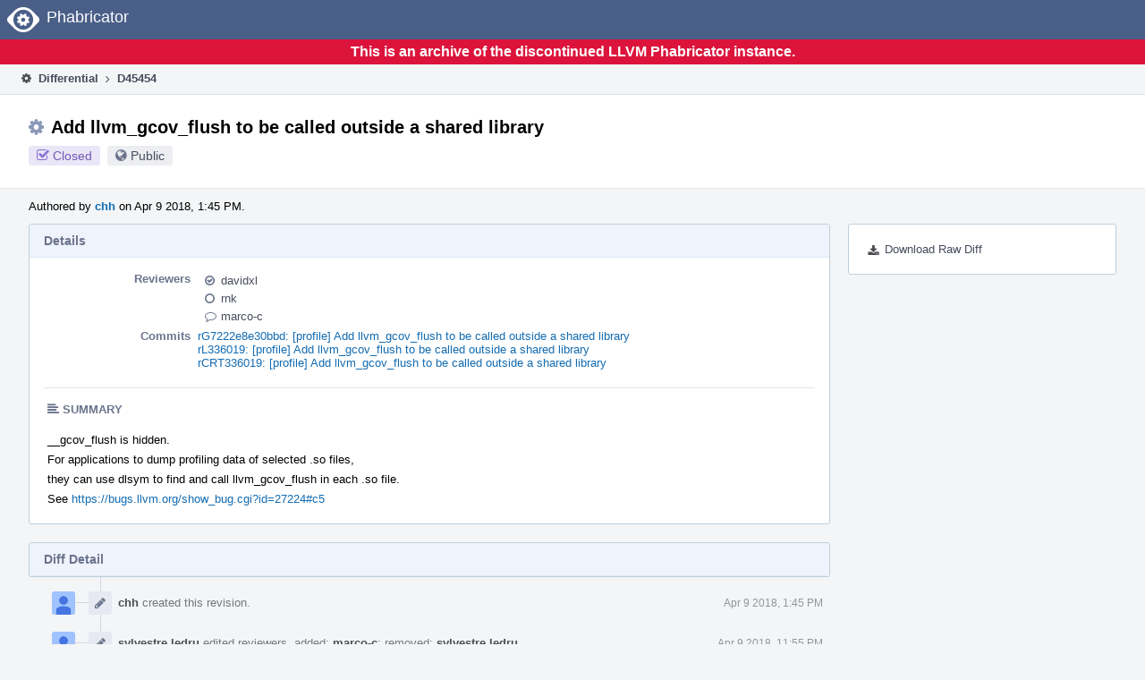

--- FILE ---
content_type: text/html
request_url: https://reviews.llvm.org/D45454?id=152957
body_size: 26681
content:
<!DOCTYPE html>
<html><head><meta charset="utf-8"/><title>⚙ D45454 Add llvm_gcov_flush to be called outside a shared library</title><meta content="width=device-width, initial-scale=1, user-scalable=no" name="viewport"/><link color="#3D4B67" href="overrides/favicon/mask-icon.svg" rel="mask-icon"/><link href="overrides/favicon/favicon-76" rel="apple-touch-icon" sizes="76x76"/><link href="overrides/favicon/favicon-120" rel="apple-touch-icon" sizes="120x120"/><link href="overrides/favicon/favicon-152" rel="apple-touch-icon" sizes="152x152"/><link href="overrides/favicon/favicon" id="favicon" rel="icon"/><meta content="no-referrer" name="referrer"/><link href="overrides/css/differential.pkg.css" rel="stylesheet" type="text/css"/><link href="overrides/css/core.pkg.css" rel="stylesheet" type="text/css"/><script src="overrides/js/init.js" type="text/javascript"></script></head><body class="device-desktop platform-linux phui-theme-blindigo" id=""><div class="main-page-frame" data-autoid="autoid_14" id="main-page-frame"><div class="phabricator-standard-page" id="phabricator-standard-page"><div class="phabricator-main-menu phabricator-main-menu-background" id="UQ0_140"><a class="phabricator-core-user-menu phabricator-core-user-mobile-menu" data-meta="0_366" data-sigil="phui-dropdown-menu" href="#" role="button"><span class="aural-only">Page Menu</span><span aria-hidden="true" class="visual-only phui-icon-view phui-font-fa fa-bars" data-meta="0_367"></span><span class="caret"></span></a><a class="phabricator-main-menu-search-button phabricator-expand-application-menu" data-meta="0_365" data-sigil="jx-toggle-class"><span class="phabricator-menu-button-icon phui-icon-view phui-font-fa fa-search" id="UQ0_157"></span></a><a class="phabricator-main-menu-brand" href="/"><span class="aural-only">Home</span><span class="phabricator-main-menu-eye" style=""></span><span class="phabricator-wordmark">Phabricator</span></a></div><div style="background-color: crimson; color: white; text-align: center; padding: 0.3rem 0;"><h1>This is an archive of the discontinued LLVM Phabricator instance.</h1></div><div class="phabricator-standard-page-body" id="phabricator-standard-page-body"><table class="phui-formation-view" data-meta="0_364" data-sigil="phuix-formation-view" id="UQ0_138"><tbody><tr><td class="phui-formation-desktop-only" data-autoid="autoid_3" id="UQ0_2" style="width: 240px; display: none;"><div class="phui-flank-view phui-flank-view-fixed" id="UQ0_6" style="width: 240px; top: 44px;"><div class="phui-flank-view-head" id="UQ0_3"><div class="phui-flank-header"><div class="phui-flank-header-text">Paths</div><div class="phui-flank-header-hide phui-flank-header-hide-left" data-sigil="phui-flank-header-hide"><span aria-hidden="true" class="visual-only phui-icon-view phui-font-fa fa-chevron-left grey" data-meta="0_3"></span></div></div><ul class="phui-list-view"><li class="phui-list-item-view phui-list-item-type-link phui-list-item-has-icon"><a class="phui-list-item-href" data-meta="0_4" data-sigil="has-key-command" href="#"><span aria-hidden="true" class="visual-only phui-icon-view phui-font-fa fa-list phui-list-item-icon" data-meta="0_5"></span><span class="phui-list-item-name">Table of Contents</span><span class="keyboard-shortcut-key">t</span></a></li></ul></div><div class="phui-flank-view-body" id="UQ0_4" style="max-height: 0px;"><ul class="diff-tree-view"><li class="diff-tree-path" data-autoid="autoid_9"><div class="diff-tree-path-indent" style="margin-left: 0px;"><div class="diff-tree-path-inlines">-</div><div class="diff-tree-path-icon diff-tree-path-icon-hidden"><span class="phui-icon-view phui-font-fa fa-times-circle-o"></span></div><div class="diff-tree-path-icon diff-tree-path-icon-kind"><span class="phui-icon-view phui-font-fa fa-folder-open-o grey"></span></div><div class="diff-tree-path-name">lib/profile/</div></div></li><li class="diff-tree-path" data-autoid="autoid_10" style="display: none;"><div class="diff-tree-path-indent" style="margin-left: 0px;"><div class="diff-tree-path-inlines">-</div><div class="diff-tree-path-icon diff-tree-path-icon-hidden"><span class="phui-icon-view phui-font-fa fa-times-circle-o"></span></div><div class="diff-tree-path-icon diff-tree-path-icon-kind"><span class="phui-icon-view phui-font-fa fa-folder-open-o grey"></span></div><div class="diff-tree-path-name">profile/</div></div></li><li class="diff-tree-path diff-tree-path-changeset" data-autoid="autoid_7"><div class="diff-tree-path-indent" style="margin-left: 8px;"><div class="diff-tree-path-inlines diff-tree-path-inlines-visible diff-tree-path-inlines-completed">1/1</div><div class="diff-tree-path-icon diff-tree-path-icon-hidden"><span class="phui-icon-view phui-font-fa fa-times-circle-o"></span></div><div class="diff-tree-path-icon diff-tree-path-icon-kind"><span class="phui-icon-view phui-font-fa fa-file-text-o bluetext"></span></div><div class="diff-tree-path-name">GCDAProfiling.c</div></div></li><li class="diff-tree-path" data-autoid="autoid_11"><div class="diff-tree-path-indent" style="margin-left: 0px;"><div class="diff-tree-path-inlines">-</div><div class="diff-tree-path-icon diff-tree-path-icon-hidden"><span class="phui-icon-view phui-font-fa fa-times-circle-o"></span></div><div class="diff-tree-path-icon diff-tree-path-icon-kind"><span class="phui-icon-view phui-font-fa fa-folder-open-o grey"></span></div><div class="diff-tree-path-name">test/profile/Inputs/</div></div></li><li class="diff-tree-path" data-autoid="autoid_12" style="display: none;"><div class="diff-tree-path-indent" style="margin-left: 0px;"><div class="diff-tree-path-inlines">-</div><div class="diff-tree-path-icon diff-tree-path-icon-hidden"><span class="phui-icon-view phui-font-fa fa-times-circle-o"></span></div><div class="diff-tree-path-icon diff-tree-path-icon-kind"><span class="phui-icon-view phui-font-fa fa-folder-open-o grey"></span></div><div class="diff-tree-path-name">profile/</div></div></li><li class="diff-tree-path" data-autoid="autoid_13" style="display: none;"><div class="diff-tree-path-indent" style="margin-left: 0px;"><div class="diff-tree-path-inlines">-</div><div class="diff-tree-path-icon diff-tree-path-icon-hidden"><span class="phui-icon-view phui-font-fa fa-times-circle-o"></span></div><div class="diff-tree-path-icon diff-tree-path-icon-kind"><span class="phui-icon-view phui-font-fa fa-folder-open-o grey"></span></div><div class="diff-tree-path-name">Inputs/</div></div></li><li class="diff-tree-path diff-tree-path-changeset" data-autoid="autoid_8"><div class="diff-tree-path-indent" style="margin-left: 8px;"><div class="diff-tree-path-inlines diff-tree-path-inlines-visible">1/2</div><div class="diff-tree-path-icon diff-tree-path-icon-hidden"><span class="phui-icon-view phui-font-fa fa-times-circle-o"></span></div><div class="diff-tree-path-icon diff-tree-path-icon-kind"><span class="phui-icon-view phui-font-fa fa-file-text-o bluetext"></span></div><div class="diff-tree-path-name">instrprof-dlopen-dlclose-main.c</div></div></li></ul></div><div class="phui-flank-view-tail" id="UQ0_5"><ul class="phui-list-view"><li class="phui-list-item-view phui-list-item-type-link phui-list-item-has-icon"><a class="phui-list-item-href" data-meta="0_6" data-sigil="has-key-command" href="#"><span aria-hidden="true" class="visual-only phui-icon-view phui-font-fa fa-chevron-left phui-list-item-icon" data-meta="0_7"></span><span class="phui-list-item-name">Hide Panel</span><span class="keyboard-shortcut-key">f</span></a></li><li class="phui-list-item-view phui-list-item-type-link phui-list-item-has-icon"><a class="phui-list-item-href" data-meta="0_8" data-sigil="has-key-command" href="#"><span aria-hidden="true" class="visual-only phui-icon-view phui-font-fa fa-keyboard-o phui-list-item-icon" data-meta="0_9"></span><span class="phui-list-item-name">Keyboard Reference</span><span class="keyboard-shortcut-key">?</span></a></li></ul></div></div></td><td class="phui-formation-desktop-only" data-autoid="autoid_5" id="UQ0_7" style="width: 8px; display: none;"><div class="phui-formation-resizer" id="UQ0_8" style="width: 8px;"></div></td><td class="" data-autoid="autoid_6" id="UQ0_9" style=""><div class="phui-formation-view-content"><div class="phui-crumbs-view phui-crumbs-border"><a class="phui-crumb-view phui-crumb-has-icon" href="/differential/"><span aria-hidden="true" class="visual-only phui-icon-view phui-font-fa fa-cog" data-meta="0_10"></span><span class="phui-crumb-name"> Differential</span> </a><span aria-hidden="true" class="visual-only phui-icon-view phui-font-fa fa-angle-right phui-crumb-divider phui-crumb-view" data-meta="0_11"></span><span class="phui-crumb-view phabricator-last-crumb"><span class="phui-crumb-name"> D45454</span> </span></div><div class="phui-two-column-view phui-side-column-right with-subheader"><div class="phui-two-column-container"><div class="phui-two-column-header"><div class="phui-header-shell phui-header-tall"><h1 class="phui-header-view"><div class="phui-header-row"><div class="phui-header-col2"><span class="phui-header-header"><span aria-hidden="true" class="visual-only phui-icon-view phui-font-fa fa-cog phui-header-icon" data-meta="0_358"></span>Add llvm_gcov_flush to be called outside a shared library</span><div class="phui-header-subheader"><span class="phui-tag-view phui-tag-type-shade phui-tag-indigo phui-tag-shade phui-tag-icon-view"><span class="phui-tag-core"><span aria-hidden="true" class="visual-only phui-icon-view phui-font-fa fa-check-square-o" data-meta="0_361"></span>Closed</span></span><span class="policy-header-callout"><span aria-hidden="true" class="visual-only phui-icon-view phui-font-fa fa-globe bluegrey" data-meta="0_360"></span><a class="policy-link" data-sigil="workflow" href="/policy/explain/PHID-DREV-gxreiynz6rdcf436hkyu/view/">Public</a></span></div></div><div class="phui-header-col3"></div></div></h1></div></div><div class="phui-two-column-subheader"><div class="phui-head-thing-view phui-head-has-image head-thing-small"><a aria-hidden="true" class="visual-only phui-head-thing-image" href="/p/chh/" style="background-image: url(overrides/css/profile.png)"></a>Authored by <strong><a class="phui-handle phui-link-person" href="/p/chh/">chh</a></strong> on Apr 9 2018, 1:45 PM.</div></div><div class="phui-two-column-content"><div class="phui-two-column-row grouped"><div class="phui-side-column"><div class=""><div class="phui-box phui-box-border phui-object-box mlt mll mlr phui-two-column-properties"><ul class="phabricator-action-list-view" id="UQ0_0"><li class="phabricator-action-view phabricator-action-view-href action-has-icon" id="UQ0_109" style=""><a class="phabricator-action-view-item" href="/D45454?large=true&amp;id=152957&amp;download=true"><span aria-hidden="true" class="visual-only phui-icon-view phui-font-fa fa-download phabricator-action-view-icon" data-meta="0_320"></span>Download Raw Diff</a></li></ul></div></div></div><div class="phui-main-column"><div class="phui-box phui-box-border phui-object-box mlt mll mlr phui-box-blue-property"><div class="phui-header-shell"><h1 class="phui-header-view"><div class="phui-header-row"><div class="phui-header-col2"><span class="phui-header-header">Details</span></div><div class="phui-header-col3"></div></div></h1></div><div class="phui-property-list-section"><div class="phui-property-list-container grouped"><div class="phui-property-list-properties-wrap"><dl class="phui-property-list-properties"><dt class="phui-property-list-key">Reviewers </dt><dd class="phui-property-list-value"><table class="phui-status-list-view"><tbody><tr class=""><td class="phui-status-item-target"><span aria-hidden="true" class="visual-only phui-icon-view phui-font-fa fa-check-circle-o bluegrey" data-meta="0_15" data-sigil="has-tooltip"></span><a class="phui-handle phui-link-person" data-meta="0_12" data-sigil="hovercard" href="/p/davidxl/">davidxl</a></td><td class="phui-status-item-note"></td></tr><tr class=""><td class="phui-status-item-target"><span aria-hidden="true" class="visual-only phui-icon-view phui-font-fa fa-circle-o bluegrey" data-meta="0_16" data-sigil="has-tooltip"></span><a class="phui-handle phui-link-person" data-meta="0_13" data-sigil="hovercard" href="/p/rnk/">rnk</a></td><td class="phui-status-item-note"></td></tr><tr class=""><td class="phui-status-item-target"><span aria-hidden="true" class="visual-only phui-icon-view phui-font-fa fa-comment-o bluegrey" data-meta="0_17" data-sigil="has-tooltip"></span><a class="phui-handle phui-link-person" data-meta="0_14" data-sigil="hovercard" href="/p/marco-c/">marco-c</a></td><td class="phui-status-item-note"></td></tr></tbody></table> </dd><dt class="phui-property-list-key">Commits </dt><dd class="phui-property-list-value"><a class="phui-handle" data-meta="0_0" data-sigil="hovercard" href="https://github.com/llvm/llvm-project/commit/7222e8e30bbd80e5fe93265e3d94ec36d55dc787">rG7222e8e30bbd: [profile] Add llvm_gcov_flush to be called outside a shared library</a><br/><a class="phui-handle" data-meta="0_1" data-sigil="hovercard" href="/rL336019">rL336019: [profile] Add llvm_gcov_flush to be called outside a shared library</a><br/><a class="phui-handle" data-meta="0_2" data-sigil="hovercard" href="/rCRT336019">rCRT336019: [profile] Add llvm_gcov_flush to be called outside a shared library</a> </dd></dl></div></div><div class="phui-property-list-section-header"><span class="phui-property-list-section-header-icon"><span aria-hidden="true" class="visual-only phui-icon-view phui-font-fa fa-align-left bluegrey" data-meta="0_18"></span>Summary</span></div><div class="phui-property-list-text-content"><div class="phabricator-remarkup"><p>__gcov_flush is hidden.<br/>
For applications to dump profiling data of selected .so files,<br/>
they can use dlsym to find and call llvm_gcov_flush in each .so file.<br/>
See <a class="remarkup-link" href="https://bugs.llvm.org/show_bug.cgi?id=27224#c5" rel="nofollow" target="_blank">https://bugs.llvm.org/show_bug.cgi?id=27224#c5</a></p></div></div></div></div><div class="phui-box phui-box-border phui-object-box mlt mll mlr phui-box-blue-property"><div class="phui-header-shell"><h1 class="phui-header-view"><div class="phui-header-row"><div class="phui-header-col2"><span class="phui-header-header">Diff Detail</span></div><div class="phui-header-col3"></div></div></h1></div><div class="" data-meta="0_19" data-sigil="phui-tab-group-view"><div id="UQ0_10"><div class=""><div class="phui-property-list-section"></div></div></div></div></div><div class="phui-timeline-view" id="UQ0_11"><h3 class="aural-only">Event Timeline</h3><div class="phui-timeline-event-view phui-timeline-spacer"></div><div class="phui-timeline-shell" data-meta="0_85" data-sigil="transaction anchor-container"><div class="phui-timeline-event-view phui-timeline-minor-event"><div class="phui-timeline-content"><a aria-hidden="true" class="visual-only phui-timeline-image" href="/p/chh/" style="background-image: url(overrides/css/profile.png)"></a><div class="phui-timeline-wedge" style=""></div><div class="phui-timeline-group"><a class="phabricator-anchor-view" id="1062230" name="1062230"></a><div class="phui-timeline-title phui-timeline-title-with-icon"><span class="phui-timeline-icon-fill"><span aria-hidden="true" class="visual-only phui-icon-view phui-font-fa fa-pencil phui-timeline-icon" data-meta="0_84"></span></span><a class="phui-handle phui-link-person" href="/p/chh/">chh</a> created this revision.<span class="phui-timeline-extra"><a data-meta="0_83" data-sigil="has-tooltip" href="#1062230">Apr 9 2018, 1:45 PM</a></span></div></div></div></div></div><div class="phui-timeline-event-view phui-timeline-spacer"></div><div class="phui-timeline-shell" data-meta="0_88" data-sigil="transaction anchor-container"><div class="phui-timeline-event-view phui-timeline-minor-event"><div class="phui-timeline-content"><a aria-hidden="true" class="visual-only phui-timeline-image" href="/p/sylvestre.ledru/" style="background-image: url(overrides/css/profile.png)"></a><div class="phui-timeline-wedge" style=""></div><div class="phui-timeline-group"><a class="phabricator-anchor-view" id="1062702" name="1062702"></a><div class="phui-timeline-title phui-timeline-title-with-icon"><span class="phui-timeline-icon-fill"><span aria-hidden="true" class="visual-only phui-icon-view phui-font-fa fa-pencil phui-timeline-icon" data-meta="0_87"></span></span><a class="phui-handle phui-link-person" href="/p/sylvestre.ledru/">sylvestre.ledru</a> edited reviewers, added: <span class=""><a class="phui-handle phui-link-person" data-meta="0_54" data-sigil="hovercard" href="/p/marco-c/">marco-c</a></span>; removed: <span class=""><a class="phui-handle phui-link-person" data-meta="0_55" data-sigil="hovercard" href="/p/sylvestre.ledru/">sylvestre.ledru</a></span>.<span class="phui-timeline-extra"><a data-meta="0_86" data-sigil="has-tooltip" href="#1062702">Apr 9 2018, 11:55 PM</a></span></div></div></div></div></div><div class="phui-timeline-event-view phui-timeline-spacer"></div><div class="phui-timeline-shell" data-meta="0_97" data-sigil="transaction anchor-container"><div class="phui-timeline-event-view phui-timeline-major-event"><div class="phui-timeline-content"><a aria-hidden="true" class="visual-only phui-timeline-image" href="/p/davidxl/" style="background-image: url(overrides/css/profile.png)"></a><div class="phui-timeline-wedge" style=""></div><div class="phui-timeline-group"><div class="phui-timeline-inner-content"><a class="phabricator-anchor-view" id="1063193" name="1063193"></a><div class="phui-timeline-title phui-timeline-title-with-icon phui-timeline-title-with-menu"><span class="phui-timeline-icon-fill"><span aria-hidden="true" class="visual-only phui-icon-view phui-font-fa fa-comment phui-timeline-icon" data-meta="0_96"></span></span><a class="phui-handle phui-link-person" href="/p/davidxl/">davidxl</a> added a comment.<span class="phui-timeline-extra"><a data-meta="0_95" data-sigil="has-tooltip" href="#1063193">Apr 10 2018, 8:52 AM</a></span></div><a aria-expanded="false" aria-haspopup="true" class="phui-timeline-menu" data-meta="0_93" data-sigil="phui-dropdown-menu" href="#"><span class="aural-only">Comment Actions</span><span aria-hidden="true" class="visual-only phui-icon-view phui-font-fa fa-caret-down" data-meta="0_94"></span></a><div class="phui-timeline-core-content"><span class="transaction-comment" data-meta="0_56" data-sigil="transaction-comment"><div class="phabricator-remarkup"><p>With this change,  gcov_flush will resolve to the copy in the main executable for each shared library -- this is not the desired the behavior.</p></div></span></div></div></div></div></div></div><div class="phui-timeline-event-view phui-timeline-spacer"></div><div class="phui-timeline-shell" data-meta="0_106" data-sigil="transaction anchor-container"><div class="phui-timeline-event-view phui-timeline-major-event"><div class="phui-timeline-content"><a aria-hidden="true" class="visual-only phui-timeline-image" href="/p/chh/" style="background-image: url(overrides/css/profile.png)"></a><div class="phui-timeline-wedge" style=""></div><div class="phui-timeline-group"><div class="phui-timeline-inner-content"><a class="phabricator-anchor-view" id="1063718" name="1063718"></a><div class="phui-timeline-title phui-timeline-title-with-icon phui-timeline-title-with-menu"><span class="phui-timeline-icon-fill"><span aria-hidden="true" class="visual-only phui-icon-view phui-font-fa fa-comment phui-timeline-icon" data-meta="0_105"></span></span><a class="phui-handle phui-link-person" href="/p/chh/">chh</a> added a comment.<span class="phui-timeline-extra"><a data-meta="0_104" data-sigil="has-tooltip" href="#1063718">Apr 10 2018, 3:21 PM</a></span></div><a aria-expanded="false" aria-haspopup="true" class="phui-timeline-menu" data-meta="0_102" data-sigil="phui-dropdown-menu" href="#"><span class="aural-only">Comment Actions</span><span aria-hidden="true" class="visual-only phui-icon-view phui-font-fa fa-caret-down" data-meta="0_103"></span></a><div class="phui-timeline-core-content"><span class="transaction-comment" data-meta="0_57" data-sigil="transaction-comment"><div class="phabricator-remarkup"><p>If we use the unit test case, call <tt class="remarkup-monospaced">__gcov_flush</tt> from the main function,<br/>
and dump static variables in GCDAProfiling.c, we can see that <tt class="remarkup-monospaced">__gcov_flush</tt><br/>
is resolved to the same copy for func.shared, func2.shared, and main.<br/>
However, when <tt class="remarkup-monospaced">__gcov_flush</tt> is called from main and from f1_flush and f2_flush,<br/>
they use different copies of static variables defined in GCDAProfiling.c.<br/>
The "flush_fn_head" and its flush functions are different, so 3 calls of<br/>
<tt class="remarkup-monospaced">__gcov_flush</tt> will flush to 3 different output files:</p>

<div class="remarkup-code-block" data-code-lang="text" data-sigil="remarkup-code-block"><pre class="remarkup-code">instrprof-dlopen-func.gcda
instrprof-dlopen-func2.gcda
instrprof-dlopen-dlclose-main.gcda</pre></div>

<p>This keeps current Android use cases working as before <tt class="remarkup-monospaced">__gcov_flush</tt> is hidden.<br/>
Is there other use case that could be broken by this change?</p></div></span></div></div></div></div></div></div><div class="phui-timeline-event-view phui-timeline-spacer"></div><div class="phui-timeline-shell" data-meta="0_115" data-sigil="transaction anchor-container"><div class="phui-timeline-event-view phui-timeline-major-event"><div class="phui-timeline-content"><a aria-hidden="true" class="visual-only phui-timeline-image" href="/p/davidxl/" style="background-image: url(overrides/css/profile.png)"></a><div class="phui-timeline-wedge" style=""></div><div class="phui-timeline-group"><div class="phui-timeline-inner-content"><a class="phabricator-anchor-view" id="1064379" name="1064379"></a><div class="phui-timeline-title phui-timeline-title-with-icon phui-timeline-title-with-menu"><span class="phui-timeline-icon-fill"><span aria-hidden="true" class="visual-only phui-icon-view phui-font-fa fa-comment phui-timeline-icon" data-meta="0_114"></span></span><a class="phui-handle phui-link-person" href="/p/davidxl/">davidxl</a> added a comment.<span class="phui-timeline-extra"><a data-meta="0_113" data-sigil="has-tooltip" href="#1064379">Apr 11 2018, 9:09 AM</a></span></div><a aria-expanded="false" aria-haspopup="true" class="phui-timeline-menu" data-meta="0_111" data-sigil="phui-dropdown-menu" href="#"><span class="aural-only">Comment Actions</span><span aria-hidden="true" class="visual-only phui-icon-view phui-font-fa fa-caret-down" data-meta="0_112"></span></a><div class="phui-timeline-core-content"><span class="transaction-comment" data-meta="0_58" data-sigil="transaction-comment"><div class="phabricator-remarkup"><p>The behavior will change if the shared libraries are not 'dlopen'ed but loaded at program startup time.</p></div></span></div></div></div></div></div></div><div class="phui-timeline-event-view phui-timeline-spacer"></div><div class="phui-timeline-shell" data-meta="0_124" data-sigil="transaction anchor-container"><div class="phui-timeline-event-view phui-timeline-major-event"><div class="phui-timeline-content"><a aria-hidden="true" class="visual-only phui-timeline-image" href="/p/chh/" style="background-image: url(overrides/css/profile.png)"></a><div class="phui-timeline-wedge" style=""></div><div class="phui-timeline-group"><div class="phui-timeline-inner-content"><a class="phabricator-anchor-view" id="1064644" name="1064644"></a><div class="phui-timeline-title phui-timeline-title-with-icon phui-timeline-title-with-menu"><span class="phui-timeline-icon-fill"><span aria-hidden="true" class="visual-only phui-icon-view phui-font-fa fa-comment phui-timeline-icon" data-meta="0_123"></span></span><a class="phui-handle phui-link-person" href="/p/chh/">chh</a> added a comment.<span class="phui-timeline-extra"><a data-meta="0_122" data-sigil="has-tooltip" href="#1064644">Apr 11 2018, 11:29 AM</a></span></div><a aria-expanded="false" aria-haspopup="true" class="phui-timeline-menu" data-meta="0_120" data-sigil="phui-dropdown-menu" href="#"><span class="aural-only">Comment Actions</span><span aria-hidden="true" class="visual-only phui-icon-view phui-font-fa fa-caret-down" data-meta="0_121"></span></a><div class="phui-timeline-core-content"><span class="transaction-comment" data-meta="0_59" data-sigil="transaction-comment"><div class="phabricator-remarkup"><p>Yes, calling <tt class="remarkup-monospaced">__gcov_flush</tt> within .so files are different,<br/>
but it's a revert of <a class="phui-tag-view phui-tag-type-shade phui-tag-blue phui-tag-shade phui-tag-icon-view" data-meta="0_21" data-sigil="hovercard" href="https://reviews.llvm.org/D38124" rel="nofollow"><span class="phui-tag-core"><span aria-hidden="true" class="visual-only phui-icon-view phui-font-fa fa-cog" data-meta="0_20"></span>https://reviews.llvm.org/D38124</span></a>.<br/>
I think  <a class="remarkup-link" href="https://bugs.llvm.org/show_bug.cgi?id=27224" rel="nofollow" target="_blank">https://bugs.llvm.org/show_bug.cgi?id=27224</a><br/>
can be fixed by hiding only llvm_gcda_* functions,<br/>
without any change to <tt class="remarkup-monospaced">__gcov_flush</tt>.</p>

<p>(1) Before <a class="phui-tag-view phui-tag-type-shade phui-tag-blue phui-tag-shade phui-tag-icon-view" data-meta="0_23" data-sigil="hovercard" href="https://reviews.llvm.org/D38124" rel="nofollow"><span class="phui-tag-core"><span aria-hidden="true" class="visual-only phui-icon-view phui-font-fa fa-cog" data-meta="0_22"></span>https://reviews.llvm.org/D38124</span></a>:</p>

<ul class="remarkup-list">
<li class="remarkup-list-item">Calling <tt class="remarkup-monospaced">__gcov_flush</tt> within .so or main function dumps to main gcda file.</li>
<li class="remarkup-list-item">Android's dlsym() lookup/call of <tt class="remarkup-monospaced">__gcov_flush</tt> dumps to .so file specific gcda files.</li>
</ul>

<p>(2) After <a class="phui-tag-view phui-tag-type-shade phui-tag-blue phui-tag-shade phui-tag-icon-view" data-meta="0_25" data-sigil="hovercard" href="https://reviews.llvm.org/D38124" rel="nofollow"><span class="phui-tag-core"><span aria-hidden="true" class="visual-only phui-icon-view phui-font-fa fa-cog" data-meta="0_24"></span>https://reviews.llvm.org/D38124</span></a>:</p>

<ul class="remarkup-list">
<li class="remarkup-list-item">Android's dlsym() cannot find/call <tt class="remarkup-monospaced">__gcov_flush</tt>.</li>
<li class="remarkup-list-item">Calling <tt class="remarkup-monospaced">__gcov_flush</tt> from main works as in (1).</li>
<li class="remarkup-list-item">Calling <tt class="remarkup-monospaced">__gcov_flush</tt> from .so works differently; it will dump to .so specific gcda file, not the main one.</li>
</ul>

<p>(3) With this change, we revert <tt class="remarkup-monospaced">__gcov_flush</tt> behavior back to (1).</p>

<p>Is there any application that needs to call <tt class="remarkup-monospaced">__gcov_flush</tt> within .so<br/>
and expects the output to .so specific gcda file like in (2)?<br/>
I think the behavior of (1) is more desirable.<br/>
If a main program wants to dump to .so specific gcda file, like Android,<br/>
it can use dlsym() to look up .so specific <tt class="remarkup-monospaced">__gcov_flush</tt>.</p></div></span></div></div></div></div></div></div><div class="phui-timeline-event-view phui-timeline-spacer"></div><div class="phui-timeline-shell" data-meta="0_127" data-sigil="transaction anchor-container"><div class="phui-timeline-event-view phui-timeline-minor-event"><div class="phui-timeline-content"><a aria-hidden="true" class="visual-only phui-timeline-image" href="/p/void/" style="background-image: url(overrides/css/profile.png)"></a><div class="phui-timeline-wedge" style=""></div><div class="phui-timeline-group"><a class="phabricator-anchor-view" id="1070273" name="1070273"></a><div class="phui-timeline-title phui-timeline-title-with-icon"><span class="phui-timeline-icon-fill"><span aria-hidden="true" class="visual-only phui-icon-view phui-font-fa fa-pencil phui-timeline-icon" data-meta="0_126"></span></span><a class="phui-handle phui-link-person" href="/p/void/">void</a> removed a reviewer: <span class=""><a class="phui-handle phui-link-person" data-meta="0_60" data-sigil="hovercard" href="/p/void/">void</a></span>.<span class="phui-timeline-extra"><a data-meta="0_125" data-sigil="has-tooltip" href="#1070273">Apr 17 2018, 2:34 PM</a></span></div></div></div></div></div><div class="phui-timeline-event-view phui-timeline-spacer"></div><div class="phui-timeline-shell" data-meta="0_137" data-sigil="transaction anchor-container"><div class="phui-timeline-event-view phui-timeline-major-event"><div class="phui-timeline-content"><a aria-hidden="true" class="visual-only phui-timeline-image" href="/p/belleyb/" style="background-image: url(overrides/css/profile.png)"></a><div class="phui-timeline-wedge" style=""></div><div class="phui-timeline-group"><div class="phui-timeline-inner-content"><a class="phabricator-anchor-view" id="1070884" name="1070884"></a><div class="phui-timeline-title phui-timeline-title-with-icon phui-timeline-title-with-menu"><span class="phui-timeline-icon-fill"><span aria-hidden="true" class="visual-only phui-icon-view phui-font-fa fa-comment phui-timeline-icon" data-meta="0_136"></span></span><a class="phui-handle phui-link-person" href="/p/belleyb/">belleyb</a> added a comment.<span class="phui-timeline-extra">Edited<span aria-hidden="true" class="visual-only"> · </span><a data-meta="0_135" data-sigil="has-tooltip" href="#1070884">Apr 18 2018, 6:29 AM</a></span></div><a aria-expanded="false" aria-haspopup="true" class="phui-timeline-menu" data-meta="0_133" data-sigil="phui-dropdown-menu" href="#"><span class="aural-only">Comment Actions</span><span aria-hidden="true" class="visual-only phui-icon-view phui-font-fa fa-caret-down" data-meta="0_134"></span></a><div class="phui-timeline-core-content"><span class="transaction-comment" data-meta="0_61" data-sigil="transaction-comment"><div class="phabricator-remarkup"><p><a class="phui-tag-view phui-tag-type-person" data-meta="0_26" data-sigil="hovercard" href="/p/chh/"><span class="phui-tag-core phui-tag-color-person">@chh</span></a> I had a chance to try out your proposed changes. It's not causing us any trouble. In fact, <tt class="remarkup-monospaced">__gcov_flush()</tt> is not even used at all (at least in LLVM 5.0.1).. I can recompile llvm, compiler_rt and clang and re-run all the tests with <tt class="remarkup-monospaced">__gcov_flush</tt> commented out! No problem.</p>

<p>I would suggest adding a bit more documentation to <tt class="remarkup-monospaced">__gcov_flush()</tt>, thus describing what those "special cases" are...</p></div></span></div></div></div></div></div></div><div class="phui-timeline-event-view phui-timeline-spacer"></div><div class="phui-timeline-shell" data-meta="0_146" data-sigil="transaction anchor-container"><div class="phui-timeline-event-view phui-timeline-major-event"><div class="phui-timeline-content"><a aria-hidden="true" class="visual-only phui-timeline-image" href="/p/marco-c/" style="background-image: url(overrides/css/profile.png)"></a><div class="phui-timeline-wedge" style=""></div><div class="phui-timeline-group"><div class="phui-timeline-inner-content"><a class="phabricator-anchor-view" id="1142197" name="1142197"></a><div class="phui-timeline-title phui-timeline-title-with-icon phui-timeline-title-with-menu"><span class="phui-timeline-icon-fill"><span aria-hidden="true" class="visual-only phui-icon-view phui-font-fa fa-comment phui-timeline-icon" data-meta="0_145"></span></span><a class="phui-handle phui-link-person" href="/p/marco-c/">marco-c</a> added a comment.<span class="phui-timeline-extra"><a data-meta="0_144" data-sigil="has-tooltip" href="#1142197">Jun 25 2018, 7:07 AM</a></span></div><a aria-expanded="false" aria-haspopup="true" class="phui-timeline-menu" data-meta="0_142" data-sigil="phui-dropdown-menu" href="#"><span class="aural-only">Comment Actions</span><span aria-hidden="true" class="visual-only phui-icon-view phui-font-fa fa-caret-down" data-meta="0_143"></span></a><div class="phui-timeline-core-content"><span class="transaction-comment" data-meta="0_62" data-sigil="transaction-comment"><div class="phabricator-remarkup"><blockquote class="remarkup-reply-block">
<div class="remarkup-reply-head">In <a class="phui-tag-view phui-tag-type-object" data-meta="0_27" data-sigil="hovercard" href="/D45454#1070884"><span class="phui-tag-core-closed"><span class="phui-tag-core phui-tag-color-object">D45454#1070884</span></span></a>, <a class="phui-tag-view phui-tag-type-person" data-meta="0_29" data-sigil="hovercard" href="/p/belleyb/"><span class="phui-tag-core phui-tag-color-person">@belleyb</span></a> wrote:</div>
<div class="remarkup-reply-body"><p><a class="phui-tag-view phui-tag-type-person" data-meta="0_28" data-sigil="hovercard" href="/p/chh/"><span class="phui-tag-core phui-tag-color-person">@chh</span></a> I had a chance to try out your proposed changes. It's not causing us any trouble. In fact, <tt class="remarkup-monospaced">__gcov_flush()</tt> is not even used at all (at least in LLVM 5.0.1).. I can recompile llvm, compiler_rt and clang and re-run all the tests with <tt class="remarkup-monospaced">__gcov_flush</tt> commented out! No problem.</p>

<p>I would suggest adding a bit more documentation to <tt class="remarkup-monospaced">__gcov_flush()</tt>, thus describing what those "special cases" are...</p></div>
</blockquote>

<p>__gcov_flush is only used if you actually call it (it's needed for example if you want to profile only part of your program).</p>

<p>In GCC, <u>gcov_flush is not hidden, so perhaps we should do the same to keep the same behavior? I've also submitted <a class="phui-tag-view phui-tag-type-shade phui-tag-blue phui-tag-shade phui-tag-icon-view" data-meta="0_31" data-sigil="hovercard" href="https://reviews.llvm.org/D48538" rel="nofollow"><span class="phui-tag-core"><span aria-hidden="true" class="visual-only phui-icon-view phui-font-fa fa-cog" data-meta="0_30"></span>https://reviews.llvm.org/D48538</span></a>, which is making </u>gcov_flush flush counters for all shared libraries (like GCC does, with the same caveat: <a class="remarkup-link" href="https://gcc.gnu.org/bugzilla/show_bug.cgi?id=83879" rel="nofollow" target="_blank">https://gcc.gnu.org/bugzilla/show_bug.cgi?id=83879</a>).</p></div></span></div></div></div></div></div></div><div class="phui-timeline-event-view phui-timeline-spacer"></div><div class="phui-timeline-shell" data-meta="0_155" data-sigil="transaction anchor-container"><div class="phui-timeline-event-view phui-timeline-major-event"><div class="phui-timeline-content"><a aria-hidden="true" class="visual-only phui-timeline-image" href="/p/chh/" style="background-image: url(overrides/css/profile.png)"></a><div class="phui-timeline-wedge" style=""></div><div class="phui-timeline-group"><div class="phui-timeline-inner-content"><a class="phabricator-anchor-view" id="1142395" name="1142395"></a><div class="phui-timeline-title phui-timeline-title-with-icon phui-timeline-title-with-menu"><span class="phui-timeline-icon-fill"><span aria-hidden="true" class="visual-only phui-icon-view phui-font-fa fa-comment phui-timeline-icon" data-meta="0_154"></span></span><a class="phui-handle phui-link-person" href="/p/chh/">chh</a> added a comment.<span class="phui-timeline-extra"><a data-meta="0_153" data-sigil="has-tooltip" href="#1142395">Jun 25 2018, 10:12 AM</a></span></div><a aria-expanded="false" aria-haspopup="true" class="phui-timeline-menu" data-meta="0_151" data-sigil="phui-dropdown-menu" href="#"><span class="aural-only">Comment Actions</span><span aria-hidden="true" class="visual-only phui-icon-view phui-font-fa fa-caret-down" data-meta="0_152"></span></a><div class="phui-timeline-core-content"><span class="transaction-comment" data-meta="0_63" data-sigil="transaction-comment"><div class="phabricator-remarkup"><blockquote class="remarkup-reply-block">
<div class="remarkup-reply-head">In <a class="phui-tag-view phui-tag-type-object" data-meta="0_33" data-sigil="hovercard" href="/D45454#1142197"><span class="phui-tag-core-closed"><span class="phui-tag-core phui-tag-color-object">D45454#1142197</span></span></a>, <a class="phui-tag-view phui-tag-type-person" data-meta="0_38" data-sigil="hovercard" href="/p/marco-c/"><span class="phui-tag-core phui-tag-color-person">@marco-c</span></a> wrote:</div>
<div class="remarkup-reply-body"><blockquote class="remarkup-reply-block">
<div class="remarkup-reply-head">In <a class="phui-tag-view phui-tag-type-object" data-meta="0_32" data-sigil="hovercard" href="/D45454#1070884"><span class="phui-tag-core-closed"><span class="phui-tag-core phui-tag-color-object">D45454#1070884</span></span></a>, <a class="phui-tag-view phui-tag-type-person" data-meta="0_35" data-sigil="hovercard" href="/p/belleyb/"><span class="phui-tag-core phui-tag-color-person">@belleyb</span></a> wrote:</div>
<div class="remarkup-reply-body"><p><a class="phui-tag-view phui-tag-type-person" data-meta="0_34" data-sigil="hovercard" href="/p/chh/"><span class="phui-tag-core phui-tag-color-person">@chh</span></a> I had a chance to try out your proposed changes. It's not causing us any trouble. In fact, <tt class="remarkup-monospaced">__gcov_flush()</tt> is not even used at all (at least in LLVM 5.0.1).. I can recompile llvm, compiler_rt and clang and re-run all the tests with <tt class="remarkup-monospaced">__gcov_flush</tt> commented out! No problem.</p>

<p>I would suggest adding a bit more documentation to <tt class="remarkup-monospaced">__gcov_flush()</tt>, thus describing what those "special cases" are...</p></div>
</blockquote>

<p>__gcov_flush is only used if you actually call it (it's needed for example if you want to profile only part of your program).</p>

<p>In GCC, <u>gcov_flush is not hidden, so perhaps we should do the same to keep the same behavior? I've also submitted <a class="phui-tag-view phui-tag-type-shade phui-tag-blue phui-tag-shade phui-tag-icon-view" data-meta="0_37" data-sigil="hovercard" href="https://reviews.llvm.org/D48538" rel="nofollow"><span class="phui-tag-core"><span aria-hidden="true" class="visual-only phui-icon-view phui-font-fa fa-cog" data-meta="0_36"></span>https://reviews.llvm.org/D48538</span></a>, which is making </u>gcov_flush flush counters for all shared libraries (like GCC does, with the same caveat: <a class="remarkup-link" href="https://gcc.gnu.org/bugzilla/show_bug.cgi?id=83879" rel="nofollow" target="_blank">https://gcc.gnu.org/bugzilla/show_bug.cgi?id=83879</a>).</p></div>
</blockquote>

<p>I have no problem keeping these functions compatible with GCC.<br/>
My earlier proposal and David's comment in the mailing list seemed to be lost and not showing here.<br/>
So, let me summarize the case here. This change should make <tt class="remarkup-monospaced">__gcov_flush</tt> not hidden as before in GCC,<br/>
but earlier change made it hidden as well as other <tt class="remarkup-monospaced">llvm_gov_*</tt> functions.<br/>
Could we have both <tt class="remarkup-monospaced">__gov_flush</tt> and <tt class="remarkup-monospaced">llvm_gov_flush</tt> functions, one unhidden and one hidden?</p></div></span></div></div></div></div></div></div><div class="phui-timeline-event-view phui-timeline-spacer"></div><div class="phui-timeline-shell phui-timeline-sky" data-meta="0_159" data-sigil="transaction anchor-container"><div class="phui-timeline-event-view phui-timeline-minor-event"><div class="phui-timeline-content"><a aria-hidden="true" class="visual-only phui-timeline-image" href="/p/chh/" style="background-image: url(overrides/css/profile.png)"></a><div class="phui-timeline-wedge" style=""></div><div class="phui-timeline-group"><a class="phabricator-anchor-view" id="1144026" name="1144026"></a><div class="phui-timeline-title phui-timeline-title-with-icon"><span class="phui-timeline-icon-fill fill-has-color phui-timeline-icon-fill-sky"><span aria-hidden="true" class="visual-only phui-icon-view phui-font-fa fa-refresh phui-timeline-icon" data-meta="0_157"></span></span><a class="phui-handle phui-link-person" href="/p/chh/">chh</a> updated this revision to <a class="phui-handle" href="/differential/diff/152957/">Diff 152957</a>.<span class="phui-timeline-extra"><a data-meta="0_156" data-sigil="has-tooltip" href="#1144026">Jun 26 2018, 2:03 PM</a></span></div><div class="phui-timeline-title phui-timeline-title-with-icon"><span class="phui-timeline-icon-fill"><span aria-hidden="true" class="visual-only phui-icon-view phui-font-fa fa-pencil phui-timeline-icon" data-meta="0_158"></span></span><a class="phui-handle phui-link-person" href="/p/chh/">chh</a> edited the summary of this revision. <a data-sigil="workflow" href="/transactions/detail/PHID-XACT-DREV-dnri676uggrpfoo/">(Show Details)</a></div></div></div></div></div><div class="phui-timeline-event-view phui-timeline-spacer"></div><div class="phui-timeline-shell" data-meta="0_170" data-sigil="transaction anchor-container"><div class="phui-timeline-event-view phui-timeline-major-event"><div class="phui-timeline-content"><a aria-hidden="true" class="visual-only phui-timeline-image" href="/p/marco-c/" style="background-image: url(overrides/css/profile.png)"></a><div class="phui-timeline-wedge" style=""></div><div class="phui-timeline-group"><div class="phui-timeline-inner-content"><a class="phabricator-anchor-view" id="1144042" name="1144042"></a><div class="phui-timeline-title phui-timeline-title-with-icon phui-timeline-title-with-menu"><span class="phui-timeline-icon-fill"><span aria-hidden="true" class="visual-only phui-icon-view phui-font-fa fa-user-plus phui-timeline-icon" data-meta="0_169"></span></span><a class="phui-handle phui-link-person" href="/p/marco-c/">marco-c</a> added subscribers: <a class="phui-handle phui-link-person" href="/p/chh/">chh</a>, <a class="phui-handle phui-link-person" href="/p/davidxl/">davidxl</a>, <a class="phui-handle phui-link-person" href="/p/junbuml/">junbuml</a> and <a data-sigil="workflow" href="/subscriptions/transaction/add/PHID-XACT-DREV-5quljrekflvbp2j/">2 others</a>.<span class="phui-timeline-extra"><a data-meta="0_168" data-sigil="has-tooltip" href="#1144042">Jun 26 2018, 2:08 PM</a></span></div><a aria-expanded="false" aria-haspopup="true" class="phui-timeline-menu" data-meta="0_166" data-sigil="phui-dropdown-menu" href="#"><span class="aural-only">Comment Actions</span><span aria-hidden="true" class="visual-only phui-icon-view phui-font-fa fa-caret-down" data-meta="0_167"></span></a><div class="phui-timeline-core-content"><span class="transaction-comment" data-meta="0_64" data-sigil="transaction-comment"><div class="phabricator-remarkup"><p>Wouldn't it be better to keep compatibility with GCC and make<br/>
__gcov_flush have default visibility?</p>

<ul class="remarkup-list">
<li class="remarkup-list-item">Marco.</li>
</ul>

<p>Il 26/06/2018 00:21, Xinliang David Li ha scritto:</p>

<blockquote><p>I don't have an objection having another interface which is just a<br/>
simple wrapper to __gcov_flush but with default visibility. Also<br/>
clearly document its usage and behavior.</p>

<p>David</p></blockquote></div></span></div></div></div></div></div></div><div class="phui-timeline-event-view phui-timeline-spacer"></div><div class="phui-timeline-shell" data-meta="0_179" data-sigil="transaction anchor-container"><div class="phui-timeline-event-view phui-timeline-major-event"><div class="phui-timeline-content"><a aria-hidden="true" class="visual-only phui-timeline-image" href="/p/davidxl/" style="background-image: url(overrides/css/profile.png)"></a><div class="phui-timeline-wedge" style=""></div><div class="phui-timeline-group"><div class="phui-timeline-inner-content"><a class="phabricator-anchor-view" id="1144099" name="1144099"></a><div class="phui-timeline-title phui-timeline-title-with-icon phui-timeline-title-with-menu"><span class="phui-timeline-icon-fill"><span aria-hidden="true" class="visual-only phui-icon-view phui-font-fa fa-comment phui-timeline-icon" data-meta="0_178"></span></span><a class="phui-handle phui-link-person" href="/p/davidxl/">davidxl</a> added a comment.<span class="phui-timeline-extra"><a data-meta="0_177" data-sigil="has-tooltip" href="#1144099">Jun 26 2018, 2:42 PM</a></span></div><a aria-expanded="false" aria-haspopup="true" class="phui-timeline-menu" data-meta="0_175" data-sigil="phui-dropdown-menu" href="#"><span class="aural-only">Comment Actions</span><span aria-hidden="true" class="visual-only phui-icon-view phui-font-fa fa-caret-down" data-meta="0_176"></span></a><div class="phui-timeline-core-content"><span class="transaction-comment" data-meta="0_65" data-sigil="transaction-comment"><div class="phabricator-remarkup"><p>GCC's behavior is not documented and it also has changed over the years.</p>

<p>Unless there is a bug, changing LLVM's gcov_flush visibility can potentially break clients that depend on this behavior.</p></div></span></div></div></div></div></div></div><div class="phui-timeline-event-view phui-timeline-spacer"></div><div class="phui-timeline-shell" data-meta="0_188" data-sigil="transaction anchor-container"><div class="phui-timeline-event-view phui-timeline-major-event"><div class="phui-timeline-content"><a aria-hidden="true" class="visual-only phui-timeline-image" href="/p/srhines/" style="background-image: url(overrides/css/profile.png)"></a><div class="phui-timeline-wedge" style=""></div><div class="phui-timeline-group"><div class="phui-timeline-inner-content"><a class="phabricator-anchor-view" id="1144103" name="1144103"></a><div class="phui-timeline-title phui-timeline-title-with-icon phui-timeline-title-with-menu"><span class="phui-timeline-icon-fill"><span aria-hidden="true" class="visual-only phui-icon-view phui-font-fa fa-comment phui-timeline-icon" data-meta="0_187"></span></span><a class="phui-handle phui-link-person" href="/p/srhines/">srhines</a> added a comment.<span class="phui-timeline-extra"><a data-meta="0_186" data-sigil="has-tooltip" href="#1144103">Jun 26 2018, 2:43 PM</a></span></div><a aria-expanded="false" aria-haspopup="true" class="phui-timeline-menu" data-meta="0_184" data-sigil="phui-dropdown-menu" href="#"><span class="aural-only">Comment Actions</span><span aria-hidden="true" class="visual-only phui-icon-view phui-font-fa fa-caret-down" data-meta="0_185"></span></a><div class="phui-timeline-core-content"><span class="transaction-comment" data-meta="0_66" data-sigil="transaction-comment"><div class="phabricator-remarkup"><blockquote class="remarkup-reply-block">
<div class="remarkup-reply-head">In <a class="phui-tag-view phui-tag-type-object" data-meta="0_39" data-sigil="hovercard" href="/D45454#1144099"><span class="phui-tag-core-closed"><span class="phui-tag-core phui-tag-color-object">D45454#1144099</span></span></a>, <a class="phui-tag-view phui-tag-type-person" data-meta="0_40" data-sigil="hovercard" href="/p/davidxl/"><span class="phui-tag-core phui-tag-color-person">@davidxl</span></a> wrote:</div>
<div class="remarkup-reply-body"><p>GCC's behavior is not documented and it also has changed over the years.</p>

<p>Unless there is a bug, changing LLVM's gcov_flush visibility can potentially break clients that depend on this behavior.</p></div>
</blockquote>

<p>I think that's the issue though. LLVM changed visibility of this function recently too. We had Android code depending on this function being visible, and that broke.</p></div></span></div></div></div></div></div></div><div class="phui-timeline-event-view phui-timeline-spacer"></div><div class="phui-timeline-shell" data-meta="0_199" data-sigil="transaction anchor-container"><div class="phui-timeline-event-view phui-timeline-major-event"><div class="phui-timeline-content"><a aria-hidden="true" class="visual-only phui-timeline-image" href="/p/marco-c/" style="background-image: url(overrides/css/profile.png)"></a><div class="phui-timeline-wedge" style=""></div><div class="phui-timeline-group"><div class="phui-timeline-inner-content"><a class="phabricator-anchor-view" id="1144108" name="1144108"></a><div class="phui-timeline-title phui-timeline-title-with-icon phui-timeline-title-with-menu"><span class="phui-timeline-icon-fill"><span aria-hidden="true" class="visual-only phui-icon-view phui-font-fa fa-comment phui-timeline-icon" data-meta="0_198"></span></span><a class="phui-handle phui-link-person" href="/p/marco-c/">marco-c</a> added a comment.<span class="phui-timeline-extra"><a data-meta="0_197" data-sigil="has-tooltip" href="#1144108">Jun 26 2018, 2:45 PM</a></span></div><a aria-expanded="false" aria-haspopup="true" class="phui-timeline-menu" data-meta="0_195" data-sigil="phui-dropdown-menu" href="#"><span class="aural-only">Comment Actions</span><span aria-hidden="true" class="visual-only phui-icon-view phui-font-fa fa-caret-down" data-meta="0_196"></span></a><div class="phui-timeline-core-content"><span class="transaction-comment" data-meta="0_67" data-sigil="transaction-comment"><div class="phabricator-remarkup"><p>Yes, the behavior changed very recently, I would be surprised if<br/>
somebody came to depend on it. It's more likely that some clients are<br/>
depending on the old behavior.</p>

<ul class="remarkup-list">
<li class="remarkup-list-item">Marco.</li>
</ul>

<p>Il 26/06/2018 22:43, Stephen Hines via Phabricator ha scritto:</p>

<blockquote><p>srhines added a comment.</p>

<p>In <a class="phui-tag-view phui-tag-type-shade phui-tag-blue phui-tag-shade phui-tag-icon-view" data-meta="0_42" data-sigil="hovercard" href="https://reviews.llvm.org/D45454#1144099" rel="nofollow"><span class="phui-tag-core"><span aria-hidden="true" class="visual-only phui-icon-view phui-font-fa fa-cog" data-meta="0_41"></span>https://reviews.llvm.org/D45454#1144099</span></a>, <a class="phui-tag-view phui-tag-type-person" data-meta="0_43" data-sigil="hovercard" href="/p/davidxl/"><span class="phui-tag-core phui-tag-color-person">@davidxl</span></a> wrote:</p>

<blockquote><p>GCC's behavior is not documented and it also has changed over the years.</p>

<p>Unless there is a bug, changing LLVM's gcov_flush visibility can potentially break clients that depend on this behavior.</p></blockquote>

<p>I think that's the issue though. LLVM changed visibility of this function recently too. We had Android code depending on this function being visible, and that broke.</p>

<p><a class="phui-tag-view phui-tag-type-shade phui-tag-blue phui-tag-shade phui-tag-icon-view" data-meta="0_45" data-sigil="hovercard" href="https://reviews.llvm.org/D45454" rel="nofollow"><span class="phui-tag-core"><span aria-hidden="true" class="visual-only phui-icon-view phui-font-fa fa-cog" data-meta="0_44"></span>https://reviews.llvm.org/D45454</span></a></p></blockquote></div></span></div></div></div></div></div></div><div class="phui-timeline-event-view phui-timeline-spacer"></div><div class="phui-timeline-shell phui-timeline-sky" data-meta="0_210" data-sigil="transaction anchor-container"><div class="phui-timeline-event-view phui-timeline-major-event"><div class="phui-timeline-content"><a aria-hidden="true" class="visual-only phui-timeline-image" href="/p/chh/" style="background-image: url(overrides/css/profile.png)"></a><div class="phui-timeline-wedge" style=""></div><div class="phui-timeline-group"><div class="phui-timeline-inner-content"><a class="phabricator-anchor-view" id="1148223" name="1148223"></a><div class="phui-timeline-title phui-timeline-title-with-icon phui-timeline-title-with-menu"><span class="phui-timeline-icon-fill fill-has-color phui-timeline-icon-fill-sky"><span aria-hidden="true" class="visual-only phui-icon-view phui-font-fa fa-refresh phui-timeline-icon" data-meta="0_207"></span></span><a class="phui-handle phui-link-person" href="/p/chh/">chh</a> updated this revision to <a class="phui-handle" href="/differential/diff/153532/">Diff 153532</a>.<span class="phui-timeline-extra"><a data-meta="0_206" data-sigil="has-tooltip" href="#1148223">Jun 29 2018, 10:48 AM</a></span></div><div class="phui-timeline-title phui-timeline-title-with-icon phui-timeline-title-with-menu"><span class="phui-timeline-icon-fill"><span aria-hidden="true" class="visual-only phui-icon-view phui-font-fa fa-pencil phui-timeline-icon" data-meta="0_208"></span></span><a class="phui-handle phui-link-person" href="/p/chh/">chh</a> retitled this revision from <span class="phui-timeline-value">Make __gcov_flush visible outside a shared library</span> to <span class="phui-timeline-value">Add llvm_gcov_flush to be called outside a shared library</span>.</div><div class="phui-timeline-title phui-timeline-title-with-icon phui-timeline-title-with-menu"><span class="phui-timeline-icon-fill"><span aria-hidden="true" class="visual-only phui-icon-view phui-font-fa fa-pencil phui-timeline-icon" data-meta="0_209"></span></span><a class="phui-handle phui-link-person" href="/p/chh/">chh</a> edited the summary of this revision. <a data-sigil="workflow" href="/transactions/detail/PHID-XACT-DREV-7jfq5w32k5pwxvh/">(Show Details)</a></div><a aria-expanded="false" aria-haspopup="true" class="phui-timeline-menu" data-meta="0_204" data-sigil="phui-dropdown-menu" href="#"><span class="aural-only">Comment Actions</span><span aria-hidden="true" class="visual-only phui-icon-view phui-font-fa fa-caret-down" data-meta="0_205"></span></a><div class="phui-timeline-core-content"><span class="transaction-comment" data-meta="0_68" data-sigil="transaction-comment"><div class="phabricator-remarkup"><p>Now keep __gcov_flush hidden as libgcov; add llvm_gcov_flush to call from outside of .so files.</p></div></span></div></div></div></div></div></div><div class="phui-timeline-event-view phui-timeline-spacer"></div><div class="phui-timeline-shell" data-meta="0_221" data-sigil="transaction anchor-container"><div class="phui-timeline-event-view phui-timeline-major-event"><div class="phui-timeline-content"><a aria-hidden="true" class="visual-only phui-timeline-image" href="/p/srhines/" style="background-image: url(overrides/css/profile.png)"></a><div class="phui-timeline-wedge" style=""></div><div class="phui-timeline-group"><div class="phui-timeline-inner-content"><a class="phabricator-anchor-view" id="1148282" name="1148282"></a><div class="phui-timeline-title phui-timeline-title-with-icon phui-timeline-title-with-menu"><span class="phui-timeline-icon-fill"><span aria-hidden="true" class="visual-only phui-icon-view phui-font-fa fa-comment phui-timeline-icon" data-meta="0_218"></span></span><a class="phui-handle phui-link-person" href="/p/srhines/">srhines</a> added a comment.<span class="phui-timeline-extra"><a data-meta="0_217" data-sigil="has-tooltip" href="#1148282">Jun 29 2018, 11:02 AM</a></span></div><a aria-expanded="false" aria-haspopup="true" class="phui-timeline-menu" data-meta="0_215" data-sigil="phui-dropdown-menu" href="#"><span class="aural-only">Comment Actions</span><span aria-hidden="true" class="visual-only phui-icon-view phui-font-fa fa-caret-down" data-meta="0_216"></span></a><div class="phui-timeline-core-content"><span class="transaction-comment" data-meta="0_69" data-sigil="transaction-comment"><div class="phabricator-remarkup"><p>Thanks for picking this up again and updating the change to add llvm_gcov_flush().</p></div></span><table class="phabricator-inline-summary-table"><tbody><tr><th class="inline-comment-summary-table-header" colspan="3"><span aria-hidden="true" class="visual-only phui-icon-view phui-font-fa fa-file-code-o darkbluetext mmr" data-meta="0_219"></span>test/profile/Inputs/instrprof-dlopen-dlclose-main.c</th></tr>
<tr><td class="inline-line-number inline-table-dolumn"><a class="num" href="#inline-427842"><span aria-hidden="true" class="visual-only phui-icon-view phui-font-fa fa-share darkbluetext mmr" data-meta="0_220"></span>20</a></td><td class="inline-summary-content inline-table-dolumn" colspan="2"><div class="phabricator-remarkup"><span class="transaction-comment" data-meta="0_70" data-sigil="transaction-comment"><div class="phabricator-remarkup"><p>Should also clear dlerror() before this call and check that dlerror() returned a non-NULL pointer indicating that this search failed.</p></div></span></div></td></tr></tbody></table></div></div></div></div></div></div><div class="phui-timeline-event-view phui-timeline-spacer"></div><div class="phui-timeline-shell" data-meta="0_230" data-sigil="transaction anchor-container"><div class="phui-timeline-event-view phui-timeline-major-event"><div class="phui-timeline-content"><a aria-hidden="true" class="visual-only phui-timeline-image" href="/p/marco-c/" style="background-image: url(overrides/css/profile.png)"></a><div class="phui-timeline-wedge" style=""></div><div class="phui-timeline-group"><div class="phui-timeline-inner-content"><a class="phabricator-anchor-view" id="1148287" name="1148287"></a><div class="phui-timeline-title phui-timeline-title-with-icon phui-timeline-title-with-menu"><span class="phui-timeline-icon-fill"><span aria-hidden="true" class="visual-only phui-icon-view phui-font-fa fa-comment phui-timeline-icon" data-meta="0_229"></span></span><a class="phui-handle phui-link-person" href="/p/marco-c/">marco-c</a> added a comment.<span class="phui-timeline-extra"><a data-meta="0_228" data-sigil="has-tooltip" href="#1148287">Jun 29 2018, 11:06 AM</a></span></div><a aria-expanded="false" aria-haspopup="true" class="phui-timeline-menu" data-meta="0_226" data-sigil="phui-dropdown-menu" href="#"><span class="aural-only">Comment Actions</span><span aria-hidden="true" class="visual-only phui-icon-view phui-font-fa fa-caret-down" data-meta="0_227"></span></a><div class="phui-timeline-core-content"><span class="transaction-comment" data-meta="0_71" data-sigil="transaction-comment"><div class="phabricator-remarkup"><p>Why keeping a <u>gcov_flush which is incompatible with GCC and previous versions of LLVM and adding a </u>llvm_gcov_flush which is compatible?  I feel the other way around (or even just having an unhidden "<u>gcov_flush" and not introducing "</u>llvm_gcov_flush") would be more sensible.</p></div></span></div></div></div></div></div></div><div class="phui-timeline-event-view phui-timeline-spacer"></div><div class="phui-timeline-shell" data-meta="0_239" data-sigil="transaction anchor-container"><div class="phui-timeline-event-view phui-timeline-major-event"><div class="phui-timeline-content"><a aria-hidden="true" class="visual-only phui-timeline-image" href="/p/davidxl/" style="background-image: url(overrides/css/profile.png)"></a><div class="phui-timeline-wedge" style=""></div><div class="phui-timeline-group"><div class="phui-timeline-inner-content"><a class="phabricator-anchor-view" id="1148313" name="1148313"></a><div class="phui-timeline-title phui-timeline-title-with-icon phui-timeline-title-with-menu"><span class="phui-timeline-icon-fill"><span aria-hidden="true" class="visual-only phui-icon-view phui-font-fa fa-comment phui-timeline-icon" data-meta="0_238"></span></span><a class="phui-handle phui-link-person" href="/p/davidxl/">davidxl</a> added a comment.<span class="phui-timeline-extra"><a data-meta="0_237" data-sigil="has-tooltip" href="#1148313">Jun 29 2018, 11:34 AM</a></span></div><a aria-expanded="false" aria-haspopup="true" class="phui-timeline-menu" data-meta="0_235" data-sigil="phui-dropdown-menu" href="#"><span class="aural-only">Comment Actions</span><span aria-hidden="true" class="visual-only phui-icon-view phui-font-fa fa-caret-down" data-meta="0_236"></span></a><div class="phui-timeline-core-content"><span class="transaction-comment" data-meta="0_72" data-sigil="transaction-comment"><div class="phabricator-remarkup"><p>With the current gcov_flush implementation in LLVM, making gcov_flush's visibility to be default will simply lead to wrong behavior.   GCC libgcov's implementation is more elaborate -- it allows gcov_flush to dump gcda data for all dynamic objects while making sure gcov_exit only dumps the gcda files from the same dynamic module (otherwise, there will be wrong profile merging). This is done via two levels of linked list.</p>

<p>The patch <a class="phui-tag-view phui-tag-type-shade phui-tag-blue phui-tag-shade phui-tag-icon-view" data-meta="0_47" data-sigil="hovercard" href="https://reviews.llvm.org/D48538" rel="nofollow"><span class="phui-tag-core"><span aria-hidden="true" class="visual-only phui-icon-view phui-font-fa fa-cog" data-meta="0_46"></span>https://reviews.llvm.org/D48538</span></a> is in the right direction, but not complete yet.</p></div></span></div></div></div></div></div></div><div class="phui-timeline-event-view phui-timeline-spacer"></div><div class="phui-timeline-shell" data-meta="0_248" data-sigil="transaction anchor-container"><div class="phui-timeline-event-view phui-timeline-major-event"><div class="phui-timeline-content"><a aria-hidden="true" class="visual-only phui-timeline-image" href="/p/chh/" style="background-image: url(overrides/css/profile.png)"></a><div class="phui-timeline-wedge" style=""></div><div class="phui-timeline-group"><div class="phui-timeline-inner-content"><a class="phabricator-anchor-view" id="1148325" name="1148325"></a><div class="phui-timeline-title phui-timeline-title-with-icon phui-timeline-title-with-menu"><span class="phui-timeline-icon-fill"><span aria-hidden="true" class="visual-only phui-icon-view phui-font-fa fa-comment phui-timeline-icon" data-meta="0_247"></span></span><a class="phui-handle phui-link-person" href="/p/chh/">chh</a> added a comment.<span class="phui-timeline-extra"><a data-meta="0_246" data-sigil="has-tooltip" href="#1148325">Jun 29 2018, 11:37 AM</a></span></div><a aria-expanded="false" aria-haspopup="true" class="phui-timeline-menu" data-meta="0_244" data-sigil="phui-dropdown-menu" href="#"><span class="aural-only">Comment Actions</span><span aria-hidden="true" class="visual-only phui-icon-view phui-font-fa fa-caret-down" data-meta="0_245"></span></a><div class="phui-timeline-core-content"><span class="transaction-comment" data-meta="0_73" data-sigil="transaction-comment"><div class="phabricator-remarkup"><p>Marco, latest patch does not change <u>gcov_flush, which is also hidden in libgcov.<br/>
Android coverage test programs have depended on an earlier compiler-rt that did not hide </u>gcov_flush.<br/>
If that's the only use case broken by recent change of compiler-rt, which hide <u>gcov_flush,<br/>
I think it is okay to keep compiler-rt the same as it is now.<br/>
Adding a visible llvm_gcov_flush will allow Android coverage test program to use it and dump system .so profiling data,<br/>
from the main test program.<br/>
Keeping an hidden </u>gcov_flush has the purpose that David mentioned earlier, to let each .so file dump its own profiling data.</p></div></span></div></div></div></div></div></div><div class="phui-timeline-event-view phui-timeline-spacer"></div><div class="phui-timeline-shell" data-meta="0_259" data-sigil="transaction anchor-container"><div class="phui-timeline-event-view phui-timeline-major-event"><div class="phui-timeline-content"><a aria-hidden="true" class="visual-only phui-timeline-image" href="/p/marco-c/" style="background-image: url(overrides/css/profile.png)"></a><div class="phui-timeline-wedge" style=""></div><div class="phui-timeline-group"><div class="phui-timeline-inner-content"><a class="phabricator-anchor-view" id="1148382" name="1148382"></a><div class="phui-timeline-title phui-timeline-title-with-icon phui-timeline-title-with-menu"><span class="phui-timeline-icon-fill"><span aria-hidden="true" class="visual-only phui-icon-view phui-font-fa fa-comment phui-timeline-icon" data-meta="0_258"></span></span><a class="phui-handle phui-link-person" href="/p/marco-c/">marco-c</a> added a comment.<span class="phui-timeline-extra"><a data-meta="0_257" data-sigil="has-tooltip" href="#1148382">Jun 29 2018, 12:31 PM</a></span></div><a aria-expanded="false" aria-haspopup="true" class="phui-timeline-menu" data-meta="0_255" data-sigil="phui-dropdown-menu" href="#"><span class="aural-only">Comment Actions</span><span aria-hidden="true" class="visual-only phui-icon-view phui-font-fa fa-caret-down" data-meta="0_256"></span></a><div class="phui-timeline-core-content"><span class="transaction-comment" data-meta="0_74" data-sigil="transaction-comment"><div class="phabricator-remarkup"><p>OK! Sounds good to me to keep it hidden until<br/>
<a class="phui-tag-view phui-tag-type-shade phui-tag-blue phui-tag-shade phui-tag-icon-view" data-meta="0_49" data-sigil="hovercard" href="https://reviews.llvm.org/D48538" rel="nofollow"><span class="phui-tag-core"><span aria-hidden="true" class="visual-only phui-icon-view phui-font-fa fa-cog" data-meta="0_48"></span>https://reviews.llvm.org/D48538</span></a> is done (I'm going to try to finish it<br/>
soon).</p>

<p>Il 29/06/2018 19:34, David Li via Phabricator ha scritto:</p>

<blockquote><p>davidxl added a comment.</p>

<p>With the current gcov_flush implementation in LLVM, making gcov_flush's visibility to be default will simply lead to wrong behavior.   GCC libgcov's implementation is more elaborate -- it allows gcov_flush to dump gcda data for all dynamic objects while making sure gcov_exit only dumps the gcda files from the same dynamic module (otherwise, there will be wrong profile merging). This is done via two levels of linked list.</p>

<p>The patch <a class="phui-tag-view phui-tag-type-shade phui-tag-blue phui-tag-shade phui-tag-icon-view" data-meta="0_51" data-sigil="hovercard" href="https://reviews.llvm.org/D48538" rel="nofollow"><span class="phui-tag-core"><span aria-hidden="true" class="visual-only phui-icon-view phui-font-fa fa-cog" data-meta="0_50"></span>https://reviews.llvm.org/D48538</span></a> is in the right direction, but not complete yet.</p>

<p><a class="phui-tag-view phui-tag-type-shade phui-tag-blue phui-tag-shade phui-tag-icon-view" data-meta="0_53" data-sigil="hovercard" href="https://reviews.llvm.org/D45454" rel="nofollow"><span class="phui-tag-core"><span aria-hidden="true" class="visual-only phui-icon-view phui-font-fa fa-cog" data-meta="0_52"></span>https://reviews.llvm.org/D45454</span></a></p></blockquote></div></span></div></div></div></div></div></div><div class="phui-timeline-event-view phui-timeline-spacer"></div><div class="phui-timeline-shell phui-timeline-sky" data-meta="0_269" data-sigil="transaction anchor-container"><div class="phui-timeline-event-view phui-timeline-major-event"><div class="phui-timeline-content"><a aria-hidden="true" class="visual-only phui-timeline-image" href="/p/chh/" style="background-image: url(overrides/css/profile.png)"></a><div class="phui-timeline-wedge" style=""></div><div class="phui-timeline-group"><div class="phui-timeline-inner-content"><a class="phabricator-anchor-view" id="1148472" name="1148472"></a><div class="phui-timeline-title phui-timeline-title-with-icon phui-timeline-title-with-menu"><span class="phui-timeline-icon-fill fill-has-color phui-timeline-icon-fill-sky"><span aria-hidden="true" class="visual-only phui-icon-view phui-font-fa fa-refresh phui-timeline-icon" data-meta="0_267"></span></span><a class="phui-handle phui-link-person" href="/p/chh/">chh</a> updated this revision to <a class="phui-handle" href="/differential/diff/153569/">Diff 153569</a>.<span class="phui-timeline-extra"><a data-meta="0_266" data-sigil="has-tooltip" href="#1148472">Jun 29 2018, 2:16 PM</a></span></div><div class="phui-timeline-title phui-timeline-title-with-icon phui-timeline-title-with-menu"><span class="phui-timeline-icon-fill"><span aria-hidden="true" class="visual-only phui-icon-view phui-font-fa fa-pencil phui-timeline-icon" data-meta="0_268"></span></span><a class="phui-handle phui-link-person" href="/p/chh/">chh</a> marked an inline comment as done.</div><a aria-expanded="false" aria-haspopup="true" class="phui-timeline-menu" data-meta="0_264" data-sigil="phui-dropdown-menu" href="#"><span class="aural-only">Comment Actions</span><span aria-hidden="true" class="visual-only phui-icon-view phui-font-fa fa-caret-down" data-meta="0_265"></span></a><div class="phui-timeline-core-content"><span class="transaction-comment" data-meta="0_75" data-sigil="transaction-comment"><div class="phabricator-remarkup"><p>Added calls to dlerror() before other dl* functions.</p></div></span></div></div></div></div></div></div><div class="phui-timeline-event-view phui-timeline-spacer"></div><div class="phui-timeline-shell" data-meta="0_274" data-sigil="transaction anchor-container"><div class="phui-timeline-event-view phui-timeline-major-event"><div class="phui-timeline-content"><a aria-hidden="true" class="visual-only phui-timeline-image" href="/p/davidxl/" style="background-image: url(overrides/css/profile.png)"></a><div class="phui-timeline-wedge" style=""></div><div class="phui-timeline-group"><div class="phui-timeline-inner-content"><a class="phabricator-anchor-view" id="1148489" name="1148489"></a><div class="phui-timeline-title phui-timeline-title-with-icon"><span class="phui-timeline-icon-fill"><span aria-hidden="true" class="visual-only phui-icon-view phui-font-fa fa-comment phui-timeline-icon" data-meta="0_271"></span></span><a class="phui-handle phui-link-person" href="/p/davidxl/">davidxl</a> added inline comments.<span class="phui-timeline-extra"><a data-meta="0_270" data-sigil="has-tooltip" href="#1148489">Jun 29 2018, 2:25 PM</a></span></div><div class="phui-timeline-core-content"><table class="phabricator-inline-summary-table"><tbody><tr><th class="inline-comment-summary-table-header" colspan="3"><span aria-hidden="true" class="visual-only phui-icon-view phui-font-fa fa-file-code-o darkbluetext mmr" data-meta="0_272"></span>lib/profile/GCDAProfiling.c</th></tr>
<tr><td class="inline-line-number inline-table-dolumn"><a class="num" href="#inline-427938"><span aria-hidden="true" class="visual-only phui-icon-view phui-font-fa fa-share darkbluetext mmr" data-meta="0_273"></span>544</a></td><td class="inline-summary-content inline-table-dolumn" colspan="2"><div class="phabricator-remarkup"><span class="transaction-comment" data-meta="0_76" data-sigil="transaction-comment"><div class="phabricator-remarkup"><p>Just document this interface has non-hidden visibility and will resolve to a unified copy.   The right underlying behavior is for it to dump profiles from all dynamic modules, but it is not there until Marco's patch is in.</p>

<p>In other words, do not need to document the current behavior for now.</p></div></span></div></td></tr></tbody></table></div></div></div></div></div></div><div class="phui-timeline-event-view phui-timeline-spacer"></div><div class="phui-timeline-shell phui-timeline-sky" data-meta="0_285" data-sigil="transaction anchor-container"><div class="phui-timeline-event-view phui-timeline-major-event"><div class="phui-timeline-content"><a aria-hidden="true" class="visual-only phui-timeline-image" href="/p/chh/" style="background-image: url(overrides/css/profile.png)"></a><div class="phui-timeline-wedge" style=""></div><div class="phui-timeline-group"><div class="phui-timeline-inner-content"><a class="phabricator-anchor-view" id="1148492" name="1148492"></a><div class="phui-timeline-title phui-timeline-title-with-icon phui-timeline-title-with-menu"><span class="phui-timeline-icon-fill fill-has-color phui-timeline-icon-fill-sky"><span aria-hidden="true" class="visual-only phui-icon-view phui-font-fa fa-refresh phui-timeline-icon" data-meta="0_282"></span></span><a class="phui-handle phui-link-person" href="/p/chh/">chh</a> updated this revision to <a class="phui-handle" href="/differential/diff/153573/">Diff 153573</a>.<span class="phui-timeline-extra"><a data-meta="0_281" data-sigil="has-tooltip" href="#1148492">Jun 29 2018, 2:26 PM</a></span></div><a aria-expanded="false" aria-haspopup="true" class="phui-timeline-menu" data-meta="0_279" data-sigil="phui-dropdown-menu" href="#"><span class="aural-only">Comment Actions</span><span aria-hidden="true" class="visual-only phui-icon-view phui-font-fa fa-caret-down" data-meta="0_280"></span></a><div class="phui-timeline-core-content"><span class="transaction-comment" data-meta="0_77" data-sigil="transaction-comment"><div class="phabricator-remarkup"><p>check dlerror() where it shouldn't be NULL</p></div></span><table class="phabricator-inline-summary-table"><tbody><tr><th class="inline-comment-summary-table-header" colspan="3"><span aria-hidden="true" class="visual-only phui-icon-view phui-font-fa fa-file-code-o darkbluetext mmr" data-meta="0_283"></span>test/profile/Inputs/instrprof-dlopen-dlclose-main.c</th></tr>
<tr><td class="inline-line-number inline-table-dolumn"><a class="num" href="#inline-427931"><span aria-hidden="true" class="visual-only phui-icon-view phui-font-fa fa-share darkbluetext mmr" data-meta="0_284"></span>20</a></td><td class="inline-summary-content inline-table-dolumn" colspan="2"><div class="phabricator-remarkup"><span class="transaction-comment" data-meta="0_78" data-sigil="transaction-comment"><div class="phabricator-remarkup"><p>Look up of __gcov_flush is expected to fail because it's hidden.<br/>
Other places checks for returned value and report dlerror() messages.</p></div></span></div></td></tr></tbody></table></div></div></div></div></div></div><div class="phui-timeline-event-view phui-timeline-spacer"></div><div class="phui-timeline-shell" data-meta="0_294" data-sigil="transaction anchor-container"><div class="phui-timeline-event-view phui-timeline-major-event"><div class="phui-timeline-content"><a aria-hidden="true" class="visual-only phui-timeline-image" href="/p/srhines/" style="background-image: url(overrides/css/profile.png)"></a><div class="phui-timeline-wedge" style=""></div><div class="phui-timeline-group"><div class="phui-timeline-inner-content"><a class="phabricator-anchor-view" id="1148499" name="1148499"></a><div class="phui-timeline-title phui-timeline-title-with-icon phui-timeline-title-with-menu"><span class="phui-timeline-icon-fill"><span aria-hidden="true" class="visual-only phui-icon-view phui-font-fa fa-comment phui-timeline-icon" data-meta="0_293"></span></span><a class="phui-handle phui-link-person" href="/p/srhines/">srhines</a> added a comment.<span class="phui-timeline-extra"><a data-meta="0_292" data-sigil="has-tooltip" href="#1148499">Jun 29 2018, 2:28 PM</a></span></div><a aria-expanded="false" aria-haspopup="true" class="phui-timeline-menu" data-meta="0_290" data-sigil="phui-dropdown-menu" href="#"><span class="aural-only">Comment Actions</span><span aria-hidden="true" class="visual-only phui-icon-view phui-font-fa fa-caret-down" data-meta="0_291"></span></a><div class="phui-timeline-core-content"><span class="transaction-comment" data-meta="0_79" data-sigil="transaction-comment"><div class="phabricator-remarkup"><p>LGTM. Thanks for making the checking more clear. This should help bridge the gap for now, so that we can resume getting per-library profile data in Android.</p></div></span></div></div></div></div></div></div><div class="phui-timeline-event-view phui-timeline-spacer"></div><div class="phui-timeline-shell phui-timeline-sky" data-meta="0_298" data-sigil="transaction anchor-container"><div class="phui-timeline-event-view phui-timeline-minor-event"><div class="phui-timeline-content"><a aria-hidden="true" class="visual-only phui-timeline-image" href="/p/chh/" style="background-image: url(overrides/css/profile.png)"></a><div class="phui-timeline-wedge" style=""></div><div class="phui-timeline-group"><a class="phabricator-anchor-view" id="1148506" name="1148506"></a><div class="phui-timeline-title phui-timeline-title-with-icon"><span class="phui-timeline-icon-fill fill-has-color phui-timeline-icon-fill-sky"><span aria-hidden="true" class="visual-only phui-icon-view phui-font-fa fa-refresh phui-timeline-icon" data-meta="0_296"></span></span><a class="phui-handle phui-link-person" href="/p/chh/">chh</a> updated this revision to <a class="phui-handle" href="/differential/diff/153576/">Diff 153576</a>.<span class="phui-timeline-extra"><a data-meta="0_295" data-sigil="has-tooltip" href="#1148506">Jun 29 2018, 2:32 PM</a></span></div><div class="phui-timeline-title phui-timeline-title-with-icon"><span class="phui-timeline-icon-fill"><span aria-hidden="true" class="visual-only phui-icon-view phui-font-fa fa-pencil phui-timeline-icon" data-meta="0_297"></span></span><a class="phui-handle phui-link-person" href="/p/chh/">chh</a> marked an inline comment as done.</div></div></div></div></div><div class="phui-timeline-event-view phui-timeline-spacer"></div><div class="phui-timeline-shell phui-timeline-green" data-meta="0_307" data-sigil="transaction anchor-container"><div class="phui-timeline-event-view phui-timeline-major-event"><div class="phui-timeline-content"><a aria-hidden="true" class="visual-only phui-timeline-image" href="/p/davidxl/" style="background-image: url(overrides/css/profile.png)"></a><div class="phui-timeline-wedge" style=""></div><div class="phui-timeline-group"><div class="phui-timeline-inner-content"><a class="phabricator-anchor-view" id="1148508" name="1148508"></a><div class="phui-timeline-title phui-timeline-title-with-icon phui-timeline-title-with-menu"><span class="phui-timeline-icon-fill fill-has-color phui-timeline-icon-fill-green"><span aria-hidden="true" class="visual-only phui-icon-view phui-font-fa fa-check-circle-o phui-timeline-icon" data-meta="0_306"></span></span><a class="phui-handle phui-link-person" href="/p/davidxl/">davidxl</a> accepted this revision.<span class="phui-timeline-extra"><a data-meta="0_305" data-sigil="has-tooltip" href="#1148508">Jun 29 2018, 2:33 PM</a></span></div><a aria-expanded="false" aria-haspopup="true" class="phui-timeline-menu" data-meta="0_303" data-sigil="phui-dropdown-menu" href="#"><span class="aural-only">Comment Actions</span><span aria-hidden="true" class="visual-only phui-icon-view phui-font-fa fa-caret-down" data-meta="0_304"></span></a><div class="phui-timeline-core-content"><span class="transaction-comment" data-meta="0_80" data-sigil="transaction-comment"><div class="phabricator-remarkup"><p>lgtm</p></div></span></div></div></div></div></div></div><div class="phui-timeline-event-view phui-timeline-spacer"></div><div class="phui-timeline-shell phui-timeline-green" data-meta="0_310" data-sigil="transaction anchor-container"><div class="phui-timeline-event-view phui-timeline-minor-event"><div class="phui-timeline-content"><a aria-hidden="true" class="visual-only phui-timeline-image" href="/p/davidxl/" style="background-image: url(overrides/css/profile.png)"></a><div class="phui-timeline-wedge" style=""></div><div class="phui-timeline-group"><a class="phabricator-anchor-view" id="1148510" name="1148510"></a><div class="phui-timeline-title phui-timeline-title-with-icon"><span class="phui-timeline-icon-fill fill-has-color phui-timeline-icon-fill-green"><span aria-hidden="true" class="visual-only phui-icon-view phui-font-fa fa-check phui-timeline-icon" data-meta="0_309"></span></span>This revision is now accepted and ready to land.<span class="phui-timeline-extra"><a data-meta="0_308" data-sigil="has-tooltip" href="#1148510">Jun 29 2018, 2:33 PM</a></span></div></div></div></div></div><div class="phui-timeline-event-view phui-timeline-spacer"></div><div class="phui-timeline-shell phui-timeline-indigo" data-meta="0_314" data-sigil="transaction anchor-container"><div class="phui-timeline-event-view phui-timeline-minor-event"><div class="phui-timeline-content"><a aria-hidden="true" class="visual-only phui-timeline-image" href="/p/chh/" style="background-image: url(overrides/css/profile.png)"></a><div class="phui-timeline-wedge" style=""></div><div class="phui-timeline-group"><a class="phabricator-anchor-view" id="1148547" name="1148547"></a><div class="phui-timeline-title phui-timeline-title-with-icon"><span class="phui-timeline-icon-fill fill-has-color phui-timeline-icon-fill-indigo"><span aria-hidden="true" class="visual-only phui-icon-view phui-font-fa fa-check phui-timeline-icon" data-meta="0_312"></span></span>Closed by commit <a class="phui-handle" href="/rCRT336019">rCRT336019: [profile] Add llvm_gcov_flush to be called outside a shared library</a> (authored by <a class="phui-handle phui-link-person" href="/p/chh/">chh</a>). <span class="phui-timeline-extra-information"> ·  <a data-sigil="workflow" href="/differential/revision/closedetails/PHID-XACT-DREV-dhdagmsqrjrwkw2/">Explain Why</a></span><span class="phui-timeline-extra"><a data-meta="0_311" data-sigil="has-tooltip" href="#1148547">Jun 29 2018, 2:50 PM</a></span></div><div class="phui-timeline-title phui-timeline-title-with-icon"><span class="phui-timeline-icon-fill fill-has-color phui-timeline-icon-fill-sky"><span aria-hidden="true" class="visual-only phui-icon-view phui-font-fa fa-refresh phui-timeline-icon" data-meta="0_313"></span></span>This revision was automatically updated to reflect the committed changes.</div></div></div></div></div><div class="phui-timeline-event-view phui-timeline-spacer"></div><div class="phui-timeline-shell" data-meta="0_317" data-sigil="transaction anchor-container"><div class="phui-timeline-event-view phui-timeline-minor-event"><div class="phui-timeline-content"><div class="phui-timeline-wedge" style="display: none;"></div><div class="phui-timeline-group"><a class="phabricator-anchor-view" id="1148548" name="1148548"></a><div class="phui-timeline-title phui-timeline-title-with-icon"><span class="phui-timeline-icon-fill"><span aria-hidden="true" class="visual-only phui-icon-view phui-font-fa fa-user-plus phui-timeline-icon" data-meta="0_316"></span></span><a class="phui-handle" href="/herald/">Herald</a> added a subscriber: <span class="phui-handle" data-meta="0_81" data-sigil="hovercard"><span aria-hidden="true" class="visual-only phui-icon-view phui-font-fa fa-lock lightgreytext" data-meta="0_82"></span>Restricted Project</span>. <span class="phui-timeline-extra-information"> ·  <a href="/herald/transcript/319516/">View Herald Transcript</a></span><span class="phui-timeline-extra"><a data-meta="0_315" data-sigil="has-tooltip" href="#1148548">Jun 29 2018, 2:50 PM</a></span></div></div></div></div></div><div class="phui-timeline-event-view phui-timeline-spacer"></div></div></div></div></div><div class="phui-two-column-content phui-two-column-footer"><legend class="phabricator-anchor-navigation-marker" data-meta="0_332" data-sigil="marker"></legend><a class="phabricator-anchor-view" id="toc" name="toc"></a><div class="phui-box phui-box-border phui-object-box mlt mll mlr phui-box-blue-property"><div class="phui-header-shell"><h1 class="phui-header-view"><div class="phui-header-row"><div class="phui-header-col2"><span class="phui-header-header">Revision Contents</span></div><div class="phui-header-col3"></div></div></h1></div><div class="" data-meta="0_342" data-sigil="phui-tab-group-view"><ul class="phui-list-view phui-list-navbar phui-list-navbar-horizontal"><li class="phui-list-item-view phui-list-item-type-link phui-list-item-selected" data-meta="0_343" data-sigil="phui-tab-view"><a class="phui-list-item-href" data-sigil="" href="#"><span class="phui-list-item-name">Files</span></a></li><li class="phui-list-item-view phui-list-item-type-link" data-meta="0_344" data-sigil="phui-tab-view"><a class="phui-list-item-href" data-sigil="" href="#"><span class="phui-list-item-name">History</span></a></li><li class="phui-list-item-view phui-list-item-type-link" data-meta="0_345" data-sigil="phui-tab-view"><a class="phui-list-item-href" data-sigil="" href="#"><span class="phui-list-item-name">Commits</span></a></li></ul><div id="UQ0_128"><div class=""><div class="aphront-table-wrap"><table class="aphront-table-view aphront-table-view-compact"><tbody><tr><th class="diff-toc-path wide">Path</th><th class="right aphront-table-view-nodevice">Size</th></tr><tr class="diff-toc-no-changeset-row"><td class="diff-toc-path wide"><div style="padding-left: 0px;"><table><tbody><tr class="diff-path-new"><td><span aria-hidden="true" class="visual-only phui-icon-view phui-font-fa fa-folder-open-o grey" data-meta="0_335"></span></td><td><div class="diff-path-component-new">lib/</div></td><td><div class="diff-path-component-new">profile/</div></td><td><div class="diff-path-component-new">GCDAProfiling.c/</div></td><td><div class=""></div></td><td><div class=""></div></td><td><div class=""></div></td><td><div class=""></div></td><td><div class=""></div></td><td><div class=""></div></td><td><div class=""></div></td></tr><tr class="diff-path-old"><td><span aria-hidden="true" class="visual-only phui-icon-view phui-font-fa fa-angle-double-right pink" data-meta="0_334"></span></td><td><div class="diff-path-component-old">disk5/</div></td><td><div class="diff-path-component-old">chh/</div></td><td><div class="diff-path-component-old">LLVM/</div></td><td><div class="diff-path-component-old">llvm.gcov/</div></td><td><div class="diff-path-component-old">llvm/</div></td><td><div class="diff-path-component-old">projects/</div></td><td><div class="diff-path-component-old">compiler-rt/</div></td><td><div class="diff-path-component-old">.svn/</div></td><td><div class="diff-path-component-old">pristine/</div></td><td><div class="diff-path-component-old">34/</div></td></tr></tbody></table></div></td><td class="right aphront-table-view-nodevice"></td></tr><tr class="alt alt-diff-toc-changeset-row"><td class="diff-toc-path wide"><div style="padding-left: 16px;"><table><tbody><tr class="diff-path-new"><td><span aria-hidden="true" class="visual-only phui-icon-view phui-font-fa fa-file-text-o bluetext" data-meta="0_337"></span></td><td><div class=""></div></td></tr><tr class="diff-path-old"><td><span aria-hidden="true" class="visual-only phui-icon-view phui-font-fa fa-angle-double-right pink" data-meta="0_336"></span></td><td><div class="diff-path-component-old">34c9fe968ec0c970ed1e4ec17dddffae7c9db009.svn-base	2018-04-09 09:00:57.311316777 -0700</div></td></tr></tbody></table></div></td><td class="right aphront-table-view-nodevice">14 lines</td></tr><tr class="diff-toc-no-changeset-row"><td class="diff-toc-path wide"><div style="padding-left: 0px;"><table><tbody><tr class="diff-path-new"><td><span aria-hidden="true" class="visual-only phui-icon-view phui-font-fa fa-folder-open-o grey" data-meta="0_339"></span></td><td><div class="diff-path-component-new">test/</div></td><td><div class="diff-path-component-new">profile/</div></td><td><div class="diff-path-component-new">Inputs/</div></td><td><div class="diff-path-component-new">instrprof-dlopen-dlclose-main.c/</div></td><td><div class=""></div></td><td><div class=""></div></td><td><div class=""></div></td><td><div class=""></div></td><td><div class=""></div></td><td><div class=""></div></td></tr><tr class="diff-path-old"><td><span aria-hidden="true" class="visual-only phui-icon-view phui-font-fa fa-angle-double-right pink" data-meta="0_338"></span></td><td><div class="diff-path-component-old">disk5/</div></td><td><div class="diff-path-component-old">chh/</div></td><td><div class="diff-path-component-old">LLVM/</div></td><td><div class="diff-path-component-old">llvm.gcov/</div></td><td><div class="diff-path-component-old">llvm/</div></td><td><div class="diff-path-component-old">projects/</div></td><td><div class="diff-path-component-old">compiler-rt/</div></td><td><div class="diff-path-component-old">.svn/</div></td><td><div class="diff-path-component-old">pristine/</div></td><td><div class="diff-path-component-old">1a/</div></td></tr></tbody></table></div></td><td class="right aphront-table-view-nodevice"></td></tr><tr class="alt alt-diff-toc-changeset-row"><td class="diff-toc-path wide"><div style="padding-left: 16px;"><table><tbody><tr class="diff-path-new"><td><span aria-hidden="true" class="visual-only phui-icon-view phui-font-fa fa-file-text-o bluetext" data-meta="0_341"></span></td><td><div class=""></div></td></tr><tr class="diff-path-old"><td><span aria-hidden="true" class="visual-only phui-icon-view phui-font-fa fa-angle-double-right pink" data-meta="0_340"></span></td><td><div class="diff-path-component-old">1ab4eef68da9b7410159e723cc40b57610c77981.svn-base	2018-04-09 09:00:58.691312022 -0700</div></td></tr></tbody></table></div></td><td class="right aphront-table-view-nodevice">25 lines</td></tr></tbody></table></div></div></div><div id="UQ0_129" style="display: none;"><div class=""><form action="/D45454#toc"><div class="aphront-table-wrap"><table class="aphront-table-view"><tbody><tr><th class="pri">Diff</th><th>ID</th><th class="aphront-table-view-nodevice">Base</th><th class="wide">Description</th><th class="date aphront-table-view-nodevice">Created</th><th class="center aphront-table-view-nodevice">Lint</th><th class="center aphront-table-view-nodevice">Unit</th><th class="center differential-update-history-old"></th><th class="center differential-update-history-new"></th></tr><tr class="differential-update-history-old-now"><td class="pri">Base</td><td><a href="/D45454?id="></a></td><td class="aphront-table-view-nodevice"></td><td class="wide">Base</td><td class="date aphront-table-view-nodevice"></td><td class="center aphront-table-view-nodevice"></td><td class="center aphront-table-view-nodevice"></td><td class="center differential-update-history-old"><div class="differential-update-history-radio"><input checked="checked" id="UQ0_131" name="vs" type="radio"/></div></td><td class="center differential-update-history-new"></td></tr><tr class="alt"><td class="pri">Diff 1</td><td><a href="/D45454?id=141731">141731</a></td><td class="aphront-table-view-nodevice"></td><td class="wide"></td><td class="date aphront-table-view-nodevice">Apr 9 2018, 1:42 PM</td><td class="center aphront-table-view-nodevice"><div class="lintunit-star" title="Lint Skipped"><span class="diff-star-skip">★</span></div></td><td class="center aphront-table-view-nodevice"><div class="lintunit-star" title="Unit Tests Skipped"><span class="diff-star-skip">★</span></div></td><td class="center differential-update-history-old"><div class="differential-update-history-radio"><input id="UQ0_132" name="vs" type="radio" value="141731"/></div></td><td class="center differential-update-history-new"><div class="differential-update-history-radio"><input data-sigil="differential-new-radio" name="id" type="radio" value="141731"/></div></td></tr><tr class="differential-update-history-new-now"><td class="pri">Diff 2</td><td><a href="/D45454?id=152957">152957</a></td><td class="aphront-table-view-nodevice"></td><td class="wide"></td><td class="date aphront-table-view-nodevice">Jun 26 2018, 2:01 PM</td><td class="center aphront-table-view-nodevice"><div class="lintunit-star" title="Lint Skipped"><span class="diff-star-skip">★</span></div></td><td class="center aphront-table-view-nodevice"><div class="lintunit-star" title="Unit Tests Skipped"><span class="diff-star-skip">★</span></div></td><td class="center differential-update-history-old"><div class="differential-update-history-radio"><input disabled="disabled" id="UQ0_133" name="vs" type="radio" value="152957"/></div></td><td class="center differential-update-history-new"><div class="differential-update-history-radio"><input checked="checked" data-sigil="differential-new-radio" name="id" type="radio" value="152957"/></div></td></tr><tr class="alt"><td class="pri">Diff 3</td><td><a href="/D45454?id=153532">153532</a></td><td class="aphront-table-view-nodevice"></td><td class="wide"></td><td class="date aphront-table-view-nodevice">Jun 29 2018, 10:42 AM</td><td class="center aphront-table-view-nodevice"><div class="lintunit-star" title="Lint Skipped"><span class="diff-star-skip">★</span></div></td><td class="center aphront-table-view-nodevice"><div class="lintunit-star" title="Unit Tests Skipped"><span class="diff-star-skip">★</span></div></td><td class="center differential-update-history-old"><div class="differential-update-history-radio"><input disabled="disabled" id="UQ0_134" name="vs" type="radio" value="153532"/></div></td><td class="center differential-update-history-new"><div class="differential-update-history-radio"><input data-sigil="differential-new-radio" name="id" type="radio" value="153532"/></div></td></tr><tr><td class="pri">Diff 4</td><td><a href="/D45454?id=153569">153569</a></td><td class="aphront-table-view-nodevice"></td><td class="wide"></td><td class="date aphront-table-view-nodevice">Jun 29 2018, 2:15 PM</td><td class="center aphront-table-view-nodevice"><div class="lintunit-star" title="Lint Skipped"><span class="diff-star-skip">★</span></div></td><td class="center aphront-table-view-nodevice"><div class="lintunit-star" title="Unit Tests Skipped"><span class="diff-star-skip">★</span></div></td><td class="center differential-update-history-old"><div class="differential-update-history-radio"><input disabled="disabled" id="UQ0_135" name="vs" type="radio" value="153569"/></div></td><td class="center differential-update-history-new"><div class="differential-update-history-radio"><input data-sigil="differential-new-radio" name="id" type="radio" value="153569"/></div></td></tr><tr class="alt"><td class="pri">Diff 5</td><td><a href="/D45454?id=153573">153573</a></td><td class="aphront-table-view-nodevice"></td><td class="wide"></td><td class="date aphront-table-view-nodevice">Jun 29 2018, 2:24 PM</td><td class="center aphront-table-view-nodevice"><div class="lintunit-star" title="Lint Skipped"><span class="diff-star-skip">★</span></div></td><td class="center aphront-table-view-nodevice"><div class="lintunit-star" title="Unit Tests Skipped"><span class="diff-star-skip">★</span></div></td><td class="center differential-update-history-old"><div class="differential-update-history-radio"><input disabled="disabled" id="UQ0_136" name="vs" type="radio" value="153573"/></div></td><td class="center differential-update-history-new"><div class="differential-update-history-radio"><input data-sigil="differential-new-radio" name="id" type="radio" value="153573"/></div></td></tr><tr><td class="pri">Diff 6</td><td><a href="/D45454?id=153576">153576</a></td><td class="aphront-table-view-nodevice"></td><td class="wide"></td><td class="date aphront-table-view-nodevice">Jun 29 2018, 2:31 PM</td><td class="center aphront-table-view-nodevice"><div class="lintunit-star" title="Lint Skipped"><span class="diff-star-skip">★</span></div></td><td class="center aphront-table-view-nodevice"><div class="lintunit-star" title="Unit Tests Skipped"><span class="diff-star-skip">★</span></div></td><td class="center differential-update-history-old"><div class="differential-update-history-radio"><input disabled="disabled" id="UQ0_137" name="vs" type="radio" value="153576"/></div></td><td class="center differential-update-history-new"><div class="differential-update-history-radio"><input data-sigil="differential-new-radio" name="id" type="radio" value="153576"/></div></td></tr><tr class="alt"><td class="pri">Diff 7</td><td><a href="/D45454?id=153584">153584</a></td><td class="aphront-table-view-nodevice">336018</td><td class="wide">rCRT336019</td><td class="date aphront-table-view-nodevice">Jun 29 2018, 2:45 PM</td><td class="center aphront-table-view-nodevice"><div class="lintunit-star" title="Automatic diff as part of commit; lint not applicable."><span class="diff-star-skip">★</span></div></td><td class="center aphront-table-view-nodevice"><div class="lintunit-star" title="Automatic diff as part of commit; unit tests not applicable."><span class="diff-star-skip">★</span></div></td><td class="center differential-update-history-old"></td><td class="center differential-update-history-new"><div class="differential-update-history-radio"><input data-sigil="differential-new-radio" name="id" type="radio" value="153584"/></div></td></tr></tbody></table></div></form></div></div><div id="UQ0_130" style="display: none;"><div class=""></div></div></div></div><div class="phui-box phui-box-border phui-object-box mlt mll mlr phui-object-box-collapsed phui-box-blue-property"><div class="phui-header-shell"><h1 class="phui-header-view"><div class="phui-header-row"><div class="phui-header-col2"><span class="phui-header-header">Diff 152957</span></div><div class="phui-header-col3"></div></div></h1></div><div class="differential-review-stage" id="differential-review-stage"><div class="differential-changeset repository-crossreference" data-autoid="autoid_1" data-meta="0_350" data-sigil="differential-changeset" id="diff-change-0vM6dOXr7Gau"><legend class="phabricator-anchor-navigation-marker" data-meta="0_348" data-sigil="marker"></legend><a class="phabricator-anchor-view" id="change-0vM6dOXr7Gau" name="change-0vM6dOXr7Gau"></a><h1 class="differential-file-icon-header" data-sigil="changeset-header"><span aria-hidden="true" class="visual-only phui-icon-view phui-font-fa fa-file-text-o" data-meta="0_349"></span><span class="differential-changeset-path-name" data-sigil="changeset-header-path-name">lib/profile/GCDAProfiling.c</span></h1><div class="changeset-view-content" data-sigil="changeset-view-content"><table class="differential-diff remarkup-code PhabricatorMonospaced diff-2up" data-sigil="differential-diff intercept-copy"><colgroup><col class="num"/><col class="left"/><col class="num"/><col class="copy"/><col class="right"/><col class="cov"/></colgroup><tbody><tr data-sigil="context-target"><td class="show-context-line n left-context"></td><td class="show-more"><a data-meta="2_0" data-mustcapture="1" data-sigil="show-more" href="#">Show First 20 Lines</a> • <a data-meta="2_1" data-mustcapture="1" data-sigil="show-more" href="#">Show All 521 Lines</a> • <a data-meta="2_2" data-mustcapture="1" data-sigil="show-more" href="#">▼ Show 20 Lines</a></td><td class="show-context-line n" data-n="517"></td><td class="show-context" colspan="3"><span class="kt">void</span> <span class="n">llvm_register_flush_function</span><span class="p">(</span><span class="n">flush_fn</span> <span class="n">fn</span><span class="p">)</span> <span class="p">{</span>
</td></tr><tr><td class="n" data-n="522" id="C1103102OL522"></td><td class="" data-copy-mode="copy-l">  <span class="k">if</span> <span class="p">(</span><span class="o">!</span><span class="n">flush_fn_head</span><span class="p">)</span> <span class="p">{</span>
</td><td class="n" data-n="522" id="C1103102NL522"></td><td class="copy"></td><td class="" colspan="2" data-copy-mode="copy-r">  <span class="k">if</span> <span class="p">(</span><span class="o">!</span><span class="n">flush_fn_head</span><span class="p">)</span> <span class="p">{</span>
</td></tr><tr><td class="n" data-n="523" id="C1103102OL523"></td><td class="" data-copy-mode="copy-l">    <span class="n">flush_fn_head</span> <span class="o">=</span> <span class="n">flush_fn_tail</span> <span class="o">=</span> <span class="n">new_node</span><span class="p">;</span>
</td><td class="n" data-n="523" id="C1103102NL523"></td><td class="copy"></td><td class="" colspan="2" data-copy-mode="copy-r">    <span class="n">flush_fn_head</span> <span class="o">=</span> <span class="n">flush_fn_tail</span> <span class="o">=</span> <span class="n">new_node</span><span class="p">;</span>
</td></tr><tr><td class="n" data-n="524" id="C1103102OL524"></td><td class="" data-copy-mode="copy-l">  <span class="p">}</span> <span class="k">else</span> <span class="p">{</span>
</td><td class="n" data-n="524" id="C1103102NL524"></td><td class="copy"></td><td class="" colspan="2" data-copy-mode="copy-r">  <span class="p">}</span> <span class="k">else</span> <span class="p">{</span>
</td></tr><tr><td class="n" data-n="525" id="C1103102OL525"></td><td class="" data-copy-mode="copy-l">    <span class="n">flush_fn_tail</span><span class="o">-&gt;</span><span class="n">next</span> <span class="o">=</span> <span class="n">new_node</span><span class="p">;</span>
</td><td class="n" data-n="525" id="C1103102NL525"></td><td class="copy"></td><td class="" colspan="2" data-copy-mode="copy-r">    <span class="n">flush_fn_tail</span><span class="o">-&gt;</span><span class="n">next</span> <span class="o">=</span> <span class="n">new_node</span><span class="p">;</span>
</td></tr><tr><td class="n" data-n="526" id="C1103102OL526"></td><td class="" data-copy-mode="copy-l">    <span class="n">flush_fn_tail</span> <span class="o">=</span> <span class="n">new_node</span><span class="p">;</span>
</td><td class="n" data-n="526" id="C1103102NL526"></td><td class="copy"></td><td class="" colspan="2" data-copy-mode="copy-r">    <span class="n">flush_fn_tail</span> <span class="o">=</span> <span class="n">new_node</span><span class="p">;</span>
</td></tr><tr><td class="n" data-n="527" id="C1103102OL527"></td><td class="" data-copy-mode="copy-l">  <span class="p">}</span>
</td><td class="n" data-n="527" id="C1103102NL527"></td><td class="copy"></td><td class="" colspan="2" data-copy-mode="copy-r">  <span class="p">}</span>
</td></tr><tr><td class="n" data-n="528" id="C1103102OL528"></td><td class="" data-copy-mode="copy-l"><span class="p">}</span>
</td><td class="n" data-n="528" id="C1103102NL528"></td><td class="copy"></td><td class="" colspan="2" data-copy-mode="copy-r"><span class="p">}</span>
</td></tr><tr><td class="n" data-n="529" id="C1103102OL529"></td><td class="" data-copy-mode="copy-l">
</td><td class="n" data-n="529" id="C1103102NL529"></td><td class="copy"></td><td class="" colspan="2" data-copy-mode="copy-r">
</td></tr><tr><td class="n"></td><td class="" data-copy-mode="copy-l"></td><td class="new new-full n" data-n="530" id="C1103102NL530"></td><td class="copy"></td><td class="new new-full" colspan="2" data-copy-mode="copy-r"><span class="c1">// llvm_gcov_flush is like __gcov_flush, but invisible outside a .so file.</span>
</td></tr><tr><td class="n"></td><td class="" data-copy-mode="copy-l"></td><td class="new new-full n" data-n="531" id="C1103102NL531"></td><td class="copy"></td><td class="new new-full" colspan="2" data-copy-mode="copy-r"><span class="c1">// It should be used inside a .so file to flush its own profile data.</span>
</td></tr><tr><td class="n" data-n="530" id="C1103102OL530"></td><td class="" data-copy-mode="copy-l"><span class="n">COMPILER_RT_VISIBILITY</span>
</td><td class="n" data-n="532" id="C1103102NL532"></td><td class="copy"></td><td class="" colspan="2" data-copy-mode="copy-r"><span class="n">COMPILER_RT_VISIBILITY</span>
</td></tr><tr><td class="old n" data-n="531" id="C1103102OL531"></td><td class="old" data-copy-mode="copy-l"><span class="kt">void</span> <span class="bright"></span><span class="n"><span class="bright">_</span>_gcov_flush</span><span class="p">()</span> <span class="p">{</span>
</td><td class="new n" data-n="533" id="C1103102NL533"></td><td class="copy"></td><td class="new" colspan="2" data-copy-mode="copy-r"><span class="kt">void</span> <span class="bright"></span><span class="n"><span class="bright">llvm</span>_gcov_flush</span><span class="p">()</span> <span class="p">{</span>
</td></tr><tr><td class="n" data-n="532" id="C1103102OL532"></td><td class="" data-copy-mode="copy-l">  <span class="k">struct</span> <span class="nc">flush_fn_node</span> <span class="o">*</span><span class="n">curr</span> <span class="o">=</span> <span class="n">flush_fn_head</span><span class="p">;</span>
</td><td class="n" data-n="534" id="C1103102NL534"></td><td class="copy"></td><td class="" colspan="2" data-copy-mode="copy-r">  <span class="k">struct</span> <span class="nc">flush_fn_node</span> <span class="o">*</span><span class="n">curr</span> <span class="o">=</span> <span class="n">flush_fn_head</span><span class="p">;</span>
</td></tr><tr><td class="n" data-n="533" id="C1103102OL533"></td><td class="" data-copy-mode="copy-l">
</td><td class="n" data-n="535" id="C1103102NL535"></td><td class="copy"></td><td class="" colspan="2" data-copy-mode="copy-r">
</td></tr><tr><td class="n" data-n="534" id="C1103102OL534"></td><td class="" data-copy-mode="copy-l">  <span class="k">while</span> <span class="p">(</span><span class="n">curr</span><span class="p">)</span> <span class="p">{</span>
</td><td class="n" data-n="536" id="C1103102NL536"></td><td class="copy"></td><td class="" colspan="2" data-copy-mode="copy-r">  <span class="k">while</span> <span class="p">(</span><span class="n">curr</span><span class="p">)</span> <span class="p">{</span>
</td></tr><tr><td class="n" data-n="535" id="C1103102OL535"></td><td class="" data-copy-mode="copy-l">    <span class="n">curr</span><span class="o">-&gt;</span><span class="n">fn</span><span class="p">();</span>
</td><td class="n" data-n="537" id="C1103102NL537"></td><td class="copy"></td><td class="" colspan="2" data-copy-mode="copy-r">    <span class="n">curr</span><span class="o">-&gt;</span><span class="n">fn</span><span class="p">();</span>
</td></tr><tr><td class="n" data-n="536" id="C1103102OL536"></td><td class="" data-copy-mode="copy-l">    <span class="n">curr</span> <span class="o">=</span> <span class="n">curr</span><span class="o">-&gt;</span><span class="n">next</span><span class="p">;</span>
</td><td class="n" data-n="538" id="C1103102NL538"></td><td class="copy"></td><td class="" colspan="2" data-copy-mode="copy-r">    <span class="n">curr</span> <span class="o">=</span> <span class="n">curr</span><span class="o">-&gt;</span><span class="n">next</span><span class="p">;</span>
</td></tr><tr><td class="n" data-n="537" id="C1103102OL537"></td><td class="" data-copy-mode="copy-l">  <span class="p">}</span>
</td><td class="n" data-n="539" id="C1103102NL539"></td><td class="copy"></td><td class="" colspan="2" data-copy-mode="copy-r">  <span class="p">}</span>
</td></tr><tr><td class="n" data-n="538" id="C1103102OL538"></td><td class="" data-copy-mode="copy-l"><span class="p">}</span>
</td><td class="n" data-n="540" id="C1103102NL540"></td><td class="copy"></td><td class="" colspan="2" data-copy-mode="copy-r"><span class="p">}</span>
</td></tr><tr><td class="n" data-n="539" id="C1103102OL539"></td><td class="" data-copy-mode="copy-l">
</td><td class="n" data-n="541" id="C1103102NL541"></td><td class="copy"></td><td class="" colspan="2" data-copy-mode="copy-r">
</td></tr><tr><td class="n"></td><td class="" data-copy-mode="copy-l"></td><td class="new new-full n" data-n="542" id="C1103102NL542"></td><td class="copy"></td><td class="new new-full" colspan="2" data-copy-mode="copy-r"><span class="c1">// Keep __gcov_flush visible to be compatible with old gcov users</span>
</td></tr><tr><td class="n"></td><td class="" data-copy-mode="copy-l"></td><td class="new new-full n" data-n="543" id="C1103102NL543"></td><td class="copy"></td><td class="new new-full" colspan="2" data-copy-mode="copy-r"><span class="c1">// who call dlsym to find and call __gcov_flush in .so files.</span>
</td></tr><tr><td class="n"></td><td class="" data-copy-mode="copy-l"></td><td class="new new-full n" data-n="544" id="C1103102NL544"></td><td class="copy"></td><td class="new new-full" colspan="2" data-copy-mode="copy-r"><span class="c1">// In that use case, the expected bahavior is to flush profile data</span>
</td></tr><tr class="inline" data-meta="2_10" data-sigil="inline-row"><td class="n"></td><td class="left"></td><td class="n"><a class="reveal-inline" data-mustcapture="1" data-sigil="reveal-inline" href="#"><span aria-hidden="true" class="visual-only phui-icon-view phui-font-fa fa-comment" data-meta="2_4" data-sigil="has-tooltip"></span></a></td><td class="copy"></td><td colspan="2" id="anchor-inline-427938"><a class="differential-inline-comment-anchor" id="inline-427938" name="inline-427938"></a><div class="differential-inline-comment inline-comment-element inline-comment-ghost inline-is-done" data-meta="2_9" data-sigil="differential-inline-comment"><div class="differential-inline-comment-head grouped" data-sigil="differential-inline-header"><div class="inline-head-left">davidxl<span class="phui-tag-view phui-tag-type-shade phui-tag-red phui-tag-slim phui-tag-shade mml inline-draft-text"><span class="phui-tag-core">Unsubmitted</span></span><a class="ghost-icon" href="/D45454?id=153569#inline-427938" target="_blank"><span aria-hidden="true" class="visual-only phui-icon-view phui-font-fa fa-fast-forward" data-meta="2_5" data-sigil="has-tooltip"></span></a></div><div class="inline-head-right"><div class="done-label button-done"><span aria-hidden="true" class="visual-only phui-icon-view phui-font-fa fa-check sky msr" data-meta="2_6"></span>Done</div><span class="phui-button-bar phui-button-bar-borderless inline-button-divider"><a class="button has-icon phui-button-default phui-button-bar-first" data-meta="2_7" data-mustcapture="1" data-sigil="has-tooltip differential-inline-reply" role="button"><span class="aural-only">Reply</span><span aria-hidden="true" class="visual-only phui-icon-view phui-font-fa fa-reply" data-meta="2_8"></span></a><a class="button button-grey dropdown icon-last phui-button-default phui-button-bar-last" data-sigil="inline-action-dropdown" role="button"><span class="aural-only">Inline Actions</span><span class="caret"></span></a></span></div></div><div class="differential-inline-comment-content"><div class="phabricator-remarkup"><p>Just document this interface has non-hidden visibility and will resolve to a unified copy.   The right underlying behavior is for it to dump profiles from all dynamic modules, but it is not there until Marco's patch is in.</p>

<p>In other words, do not need to document the current behavior for now.</p></div></div></div><div class="differential-inline-summary"><strong>davidxl:</strong> Just document this interface has non-hidden visibility and will resolve to a unified copy.</div></td></tr><tr><td class="n"></td><td class="" data-copy-mode="copy-l"></td><td class="new new-full n" data-n="545" id="C1103102NL545"></td><td class="copy"></td><td class="new new-full" colspan="2" data-copy-mode="copy-r"><span class="c1">// for each .so file.</span>
</td></tr><tr><td class="n"></td><td class="" data-copy-mode="copy-l"></td><td class="new new-full n" data-n="546" id="C1103102NL546"></td><td class="copy"></td><td class="new new-full" colspan="2" data-copy-mode="copy-r"><span class="c1">// When called directly inside a .so file, the unified __gcov_flush</span>
</td></tr><tr><td class="n"></td><td class="" data-copy-mode="copy-l"></td><td class="new new-full n" data-n="547" id="C1103102NL547"></td><td class="copy"></td><td class="new new-full" colspan="2" data-copy-mode="copy-r"><span class="c1">// would flush the main program profile data.</span>
</td></tr><tr><td class="n"></td><td class="" data-copy-mode="copy-l"></td><td class="new new-full n" data-n="548" id="C1103102NL548"></td><td class="copy"></td><td class="new new-full" colspan="2" data-copy-mode="copy-r"><span class="kt">void</span> <span class="n">__gcov_flush</span><span class="p">()</span> <span class="p">{</span>
</td></tr><tr><td class="n"></td><td class="" data-copy-mode="copy-l"></td><td class="new new-full n" data-n="549" id="C1103102NL549"></td><td class="copy"></td><td class="new new-full" colspan="2" data-copy-mode="copy-r">  <span class="n">llvm_gcov_flush</span><span class="p">();</span>
</td></tr><tr><td class="n"></td><td class="" data-copy-mode="copy-l"></td><td class="new new-full n" data-n="550" id="C1103102NL550"></td><td class="copy"></td><td class="new new-full" colspan="2" data-copy-mode="copy-r"><span class="p">}</span>
</td></tr><tr><td class="n"></td><td class="" data-copy-mode="copy-l"></td><td class="new new-full n" data-n="551" id="C1103102NL551"></td><td class="copy"></td><td class="new new-full" colspan="2" data-copy-mode="copy-r">
</td></tr><tr><td class="n" data-n="540" id="C1103102OL540"></td><td class="" data-copy-mode="copy-l"><span class="n">COMPILER_RT_VISIBILITY</span>
</td><td class="n" data-n="552" id="C1103102NL552"></td><td class="copy"></td><td class="" colspan="2" data-copy-mode="copy-r"><span class="n">COMPILER_RT_VISIBILITY</span>
</td></tr><tr><td class="n" data-n="541" id="C1103102OL541"></td><td class="" data-copy-mode="copy-l"><span class="kt">void</span> <span class="n">llvm_delete_flush_function_list</span><span class="p">(</span><span class="kt">void</span><span class="p">)</span> <span class="p">{</span>
</td><td class="n" data-n="553" id="C1103102NL553"></td><td class="copy"></td><td class="" colspan="2" data-copy-mode="copy-r"><span class="kt">void</span> <span class="n">llvm_delete_flush_function_list</span><span class="p">(</span><span class="kt">void</span><span class="p">)</span> <span class="p">{</span>
</td></tr><tr><td class="n" data-n="542" id="C1103102OL542"></td><td class="" data-copy-mode="copy-l">  <span class="k">while</span> <span class="p">(</span><span class="n">flush_fn_head</span><span class="p">)</span> <span class="p">{</span>
</td><td class="n" data-n="554" id="C1103102NL554"></td><td class="copy"></td><td class="" colspan="2" data-copy-mode="copy-r">  <span class="k">while</span> <span class="p">(</span><span class="n">flush_fn_head</span><span class="p">)</span> <span class="p">{</span>
</td></tr><tr><td class="n" data-n="543" id="C1103102OL543"></td><td class="" data-copy-mode="copy-l">    <span class="k">struct</span> <span class="nc">flush_fn_node</span> <span class="o">*</span><span class="n">node</span> <span class="o">=</span> <span class="n">flush_fn_head</span><span class="p">;</span>
</td><td class="n" data-n="555" id="C1103102NL555"></td><td class="copy"></td><td class="" colspan="2" data-copy-mode="copy-r">    <span class="k">struct</span> <span class="nc">flush_fn_node</span> <span class="o">*</span><span class="n">node</span> <span class="o">=</span> <span class="n">flush_fn_head</span><span class="p">;</span>
</td></tr><tr><td class="n" data-n="544" id="C1103102OL544"></td><td class="" data-copy-mode="copy-l">    <span class="n">flush_fn_head</span> <span class="o">=</span> <span class="n">flush_fn_head</span><span class="o">-&gt;</span><span class="n">next</span><span class="p">;</span>
</td><td class="n" data-n="556" id="C1103102NL556"></td><td class="copy"></td><td class="" colspan="2" data-copy-mode="copy-r">    <span class="n">flush_fn_head</span> <span class="o">=</span> <span class="n">flush_fn_head</span><span class="o">-&gt;</span><span class="n">next</span><span class="p">;</span>
</td></tr><tr><td class="n" data-n="545" id="C1103102OL545"></td><td class="" data-copy-mode="copy-l">    <span class="n">free</span><span class="p">(</span><span class="n">node</span><span class="p">);</span>
</td><td class="n" data-n="557" id="C1103102NL557"></td><td class="copy"></td><td class="" colspan="2" data-copy-mode="copy-r">    <span class="n">free</span><span class="p">(</span><span class="n">node</span><span class="p">);</span>
</td></tr><tr><td class="n" data-n="546" id="C1103102OL546"></td><td class="" data-copy-mode="copy-l">  <span class="p">}</span>
</td><td class="n" data-n="558" id="C1103102NL558"></td><td class="copy"></td><td class="" colspan="2" data-copy-mode="copy-r">  <span class="p">}</span>
</td></tr><tr><td class="n" data-n="547" id="C1103102OL547"></td><td class="" data-copy-mode="copy-l">
</td><td class="n" data-n="559" id="C1103102NL559"></td><td class="copy"></td><td class="" colspan="2" data-copy-mode="copy-r">
</td></tr><tr data-sigil="context-target"><td class="show-context-line n left-context"></td><td class="show-more"><a data-meta="2_3" data-mustcapture="1" data-sigil="show-more" href="#">Show All 22 Lines</a></td><td class="show-context-line n"></td><td class="show-context" colspan="3"></td></tr></tbody></table></div></div><div class="differential-changeset repository-crossreference" data-autoid="autoid_2" data-meta="0_355" data-sigil="differential-changeset" id="diff-change-bTMYK8CxEEqt"><legend class="phabricator-anchor-navigation-marker" data-meta="0_353" data-sigil="marker"></legend><a class="phabricator-anchor-view" id="change-bTMYK8CxEEqt" name="change-bTMYK8CxEEqt"></a><h1 class="differential-file-icon-header" data-sigil="changeset-header"><span aria-hidden="true" class="visual-only phui-icon-view phui-font-fa fa-file-text-o" data-meta="0_354"></span><span class="differential-changeset-path-name" data-sigil="changeset-header-path-name">test/profile/Inputs/instrprof-dlopen-dlclose-main.c</span></h1><div class="changeset-view-content" data-sigil="changeset-view-content"><table class="differential-diff remarkup-code PhabricatorMonospaced diff-2up" data-sigil="differential-diff intercept-copy"><colgroup><col class="num"/><col class="left"/><col class="num"/><col class="copy"/><col class="right"/><col class="cov"/></colgroup><tbody><tr data-sigil="context-target"><td class="show-context-line n left-context"></td><td class="show-more"><a data-meta="3_0" data-mustcapture="1" data-sigil="show-more" href="#">Show All 10 Lines</a></td><td class="show-context-line n" data-n="5"></td><td class="show-context" colspan="3"><span class="kt">int</span> <span class="nf">main</span><span class="p">(</span><span class="kt">int</span> <span class="n">argc</span><span class="p">,</span> <span class="kt">char</span> <span class="o">*</span><span class="n">argv</span><span class="p">[])</span> <span class="p">{</span>
</td></tr><tr><td class="n" data-n="11" id="C1103103OL11"></td><td class="" data-copy-mode="copy-l">  <span class="p">}</span>
</td><td class="n" data-n="11" id="C1103103NL11"></td><td class="copy"></td><td class="" colspan="2" data-copy-mode="copy-r">  <span class="p">}</span>
</td></tr><tr><td class="n" data-n="12" id="C1103103OL12"></td><td class="" data-copy-mode="copy-l">
</td><td class="n" data-n="12" id="C1103103NL12"></td><td class="copy"></td><td class="" colspan="2" data-copy-mode="copy-r">
</td></tr><tr><td class="n" data-n="13" id="C1103103OL13"></td><td class="" data-copy-mode="copy-l">  <span class="kt">void</span> <span class="o">*</span><span class="n">f2_handle</span> <span class="o">=</span> <span class="n">dlopen</span><span class="p">(</span><span class="s">"func2.shared"</span><span class="p">,</span> <span class="n">RTLD_LAZY</span> <span class="o">|</span> <span class="n">RTLD_GLOBAL</span><span class="p">);</span>
</td><td class="n" data-n="13" id="C1103103NL13"></td><td class="copy"></td><td class="" colspan="2" data-copy-mode="copy-r">  <span class="kt">void</span> <span class="o">*</span><span class="n">f2_handle</span> <span class="o">=</span> <span class="n">dlopen</span><span class="p">(</span><span class="s">"func2.shared"</span><span class="p">,</span> <span class="n">RTLD_LAZY</span> <span class="o">|</span> <span class="n">RTLD_GLOBAL</span><span class="p">);</span>
</td></tr><tr><td class="n" data-n="14" id="C1103103OL14"></td><td class="" data-copy-mode="copy-l">  <span class="k">if</span> <span class="p">(</span><span class="n">f2_handle</span> <span class="o">==</span> <span class="nb">NULL</span><span class="p">)</span> <span class="p">{</span>
</td><td class="n" data-n="14" id="C1103103NL14"></td><td class="copy"></td><td class="" colspan="2" data-copy-mode="copy-r">  <span class="k">if</span> <span class="p">(</span><span class="n">f2_handle</span> <span class="o">==</span> <span class="nb">NULL</span><span class="p">)</span> <span class="p">{</span>
</td></tr><tr><td class="n" data-n="15" id="C1103103OL15"></td><td class="" data-copy-mode="copy-l">    <span class="n">fprintf</span><span class="p">(</span><span class="n">stderr</span><span class="p">,</span> <span class="s">"unable to open 'func2.shared': %s</span><span class="se">\n</span><span class="s">"</span><span class="p">,</span> <span class="n">dlerror</span><span class="p">());</span>
</td><td class="n" data-n="15" id="C1103103NL15"></td><td class="copy"></td><td class="" colspan="2" data-copy-mode="copy-r">    <span class="n">fprintf</span><span class="p">(</span><span class="n">stderr</span><span class="p">,</span> <span class="s">"unable to open 'func2.shared': %s</span><span class="se">\n</span><span class="s">"</span><span class="p">,</span> <span class="n">dlerror</span><span class="p">());</span>
</td></tr><tr><td class="n" data-n="16" id="C1103103OL16"></td><td class="" data-copy-mode="copy-l">    <span class="k">return</span> <span class="n">EXIT_FAILURE</span><span class="p">;</span>
</td><td class="n" data-n="16" id="C1103103NL16"></td><td class="copy"></td><td class="" colspan="2" data-copy-mode="copy-r">    <span class="k">return</span> <span class="n">EXIT_FAILURE</span><span class="p">;</span>
</td></tr><tr><td class="n" data-n="17" id="C1103103OL17"></td><td class="" data-copy-mode="copy-l">  <span class="p">}</span>
</td><td class="n" data-n="17" id="C1103103NL17"></td><td class="copy"></td><td class="" colspan="2" data-copy-mode="copy-r">  <span class="p">}</span>
</td></tr><tr><td class="n" data-n="18" id="C1103103OL18"></td><td class="" data-copy-mode="copy-l">
</td><td class="n" data-n="18" id="C1103103NL18"></td><td class="copy"></td><td class="" colspan="2" data-copy-mode="copy-r">
</td></tr><tr><td class="n"></td><td class="" data-copy-mode="copy-l"></td><td class="new new-full n" data-n="19" id="C1103103NL19"></td><td class="copy"></td><td class="new new-full" colspan="2" data-copy-mode="copy-r">  <span class="kt">void</span> <span class="p">(</span><span class="o">*</span><span class="n">llvm_flush</span><span class="p">)()</span> <span class="o">=</span> <span class="p">(</span><span class="kt">void</span> <span class="p">(</span><span class="o">*</span><span class="p">)())</span><span class="n">dlsym</span><span class="p">(</span><span class="n">f1_handle</span><span class="p">,</span> <span class="s">"llvm_gcov_flush"</span><span class="p">);</span>
</td></tr><tr><td class="n"></td><td class="" data-copy-mode="copy-l"></td><td class="new new-full n" data-n="20" id="C1103103NL20"></td><td class="copy"></td><td class="new new-full" colspan="2" data-copy-mode="copy-r">  <span class="k">if</span> <span class="p">(</span><span class="n">llvm_flush</span> <span class="o">!=</span> <span class="nb">NULL</span><span class="p">)</span> <span class="p">{</span>
</td></tr><tr class="inline" data-meta="3_7" data-sigil="inline-row"><td class="n"></td><td class="left"></td><td class="n"><a class="reveal-inline" data-mustcapture="1" data-sigil="reveal-inline" href="#"><span aria-hidden="true" class="visual-only phui-icon-view phui-font-fa fa-comment" data-meta="3_1" data-sigil="has-tooltip"></span></a></td><td class="copy"></td><td colspan="2" id="anchor-inline-427842"><a class="differential-inline-comment-anchor" id="inline-427842" name="inline-427842"></a><div class="differential-inline-comment inline-comment-element inline-comment-ghost inline-is-done" data-meta="3_6" data-sigil="differential-inline-comment"><div class="differential-inline-comment-head grouped" data-sigil="differential-inline-header"><div class="inline-head-left">srhines<span class="phui-tag-view phui-tag-type-shade phui-tag-red phui-tag-slim phui-tag-shade mml inline-draft-text"><span class="phui-tag-core">Unsubmitted</span></span><a class="ghost-icon" href="/D45454?id=153532#inline-427842" target="_blank"><span aria-hidden="true" class="visual-only phui-icon-view phui-font-fa fa-fast-forward" data-meta="3_2" data-sigil="has-tooltip"></span></a></div><div class="inline-head-right"><div class="done-label button-done"><span aria-hidden="true" class="visual-only phui-icon-view phui-font-fa fa-check sky msr" data-meta="3_3"></span>Done</div><span class="phui-button-bar phui-button-bar-borderless inline-button-divider"><a class="button has-icon phui-button-default phui-button-bar-first" data-meta="3_4" data-mustcapture="1" data-sigil="has-tooltip differential-inline-reply" role="button"><span class="aural-only">Reply</span><span aria-hidden="true" class="visual-only phui-icon-view phui-font-fa fa-reply" data-meta="3_5"></span></a><a class="button button-grey dropdown icon-last phui-button-default phui-button-bar-last" data-sigil="inline-action-dropdown" role="button"><span class="aural-only">Inline Actions</span><span class="caret"></span></a></span></div></div><div class="differential-inline-comment-content"><div class="phabricator-remarkup"><p>Should also clear dlerror() before this call and check that dlerror() returned a non-NULL pointer indicating that this search failed.</p></div></div></div><div class="differential-inline-summary"><strong>srhines:</strong> Should also clear dlerror() before this call and check that dlerror() returned a non-NULL…</div></td></tr><tr class="inline" data-meta="3_13" data-sigil="inline-row"><td class="n"></td><td class="left"></td><td class="n"><a class="reveal-inline" data-mustcapture="1" data-sigil="reveal-inline" href="#"><span aria-hidden="true" class="visual-only phui-icon-view phui-font-fa fa-comment" data-meta="3_8" data-sigil="has-tooltip"></span></a></td><td class="copy"></td><td colspan="2" id="anchor-inline-427931"><a class="differential-inline-comment-anchor" id="inline-427931" name="inline-427931"></a><div class="differential-inline-comment inline-comment-element inline-comment-ghost inline-comment-is-reply" data-meta="3_12" data-sigil="differential-inline-comment"><div class="differential-inline-comment-head grouped" data-sigil="differential-inline-header"><div class="inline-head-left">chh<span class="phui-tag-view phui-tag-type-shade phui-tag-yellow phui-tag-slim phui-tag-shade mml"><span class="phui-tag-core">Author</span></span><span class="phui-tag-view phui-tag-type-shade phui-tag-red phui-tag-slim phui-tag-shade mml inline-draft-text"><span class="phui-tag-core">Unsubmitted</span></span><a class="ghost-icon" href="/D45454?id=153532#inline-427931" target="_blank"><span aria-hidden="true" class="visual-only phui-icon-view phui-font-fa fa-fast-forward" data-meta="3_9" data-sigil="has-tooltip"></span></a></div><div class="inline-head-right"><div class="done-label button-not-done">Not Done</div><span class="phui-button-bar phui-button-bar-borderless inline-button-divider"><a class="button has-icon phui-button-default phui-button-bar-first" data-meta="3_10" data-mustcapture="1" data-sigil="has-tooltip differential-inline-reply" role="button"><span class="aural-only">Reply</span><span aria-hidden="true" class="visual-only phui-icon-view phui-font-fa fa-reply" data-meta="3_11"></span></a><a class="button button-grey dropdown icon-last phui-button-default phui-button-bar-last" data-sigil="inline-action-dropdown" role="button"><span class="aural-only">Inline Actions</span><span class="caret"></span></a></span></div></div><div class="differential-inline-comment-content"><div class="phabricator-remarkup"><p>Look up of __gcov_flush is expected to fail because it's hidden.<br/>
Other places checks for returned value and report dlerror() messages.</p></div></div></div><div class="differential-inline-summary"><strong>chh:</strong> Look up of __gcov_flush is expected to fail because it's hidden.
Other places checks for…</div></td></tr><tr><td class="n"></td><td class="" data-copy-mode="copy-l"></td><td class="new new-full n" data-n="21" id="C1103103NL21"></td><td class="copy"></td><td class="new new-full" colspan="2" data-copy-mode="copy-r">    <span class="n">fprintf</span><span class="p">(</span><span class="n">stderr</span><span class="p">,</span> <span class="s">"llvm_gcov_flush should not be visible in func.shared'</span><span class="se">\n</span><span class="s">"</span><span class="p">);</span>
</td></tr><tr><td class="n"></td><td class="" data-copy-mode="copy-l"></td><td class="new new-full n" data-n="22" id="C1103103NL22"></td><td class="copy"></td><td class="new new-full" colspan="2" data-copy-mode="copy-r">    <span class="k">return</span> <span class="n">EXIT_FAILURE</span><span class="p">;</span>
</td></tr><tr><td class="n"></td><td class="" data-copy-mode="copy-l"></td><td class="new new-full n" data-n="23" id="C1103103NL23"></td><td class="copy"></td><td class="new new-full" colspan="2" data-copy-mode="copy-r">  <span class="p">}</span>
</td></tr><tr><td class="n"></td><td class="" data-copy-mode="copy-l"></td><td class="new new-full n" data-n="24" id="C1103103NL24"></td><td class="copy"></td><td class="new new-full" colspan="2" data-copy-mode="copy-r">
</td></tr><tr><td class="n"></td><td class="" data-copy-mode="copy-l"></td><td class="new new-full n" data-n="25" id="C1103103NL25"></td><td class="copy"></td><td class="new new-full" colspan="2" data-copy-mode="copy-r">  <span class="kt">void</span> <span class="p">(</span><span class="o">*</span><span class="n">f1_flush</span><span class="p">)()</span> <span class="o">=</span> <span class="p">(</span><span class="kt">void</span> <span class="p">(</span><span class="o">*</span><span class="p">)())</span><span class="n">dlsym</span><span class="p">(</span><span class="n">f1_handle</span><span class="p">,</span> <span class="s">"__gcov_flush"</span><span class="p">);</span>
</td></tr><tr><td class="n"></td><td class="" data-copy-mode="copy-l"></td><td class="new new-full n" data-n="26" id="C1103103NL26"></td><td class="copy"></td><td class="new new-full" colspan="2" data-copy-mode="copy-r">  <span class="k">if</span> <span class="p">(</span><span class="n">f1_flush</span> <span class="o">==</span> <span class="nb">NULL</span><span class="p">)</span> <span class="p">{</span>
</td></tr><tr><td class="n"></td><td class="" data-copy-mode="copy-l"></td><td class="new new-full n" data-n="27" id="C1103103NL27"></td><td class="copy"></td><td class="new new-full" colspan="2" data-copy-mode="copy-r">    <span class="n">fprintf</span><span class="p">(</span><span class="n">stderr</span><span class="p">,</span> <span class="s">"unable to find __gcov_flush in func.shared'</span><span class="se">\n</span><span class="s">"</span><span class="p">);</span>
</td></tr><tr><td class="n"></td><td class="" data-copy-mode="copy-l"></td><td class="new new-full n" data-n="28" id="C1103103NL28"></td><td class="copy"></td><td class="new new-full" colspan="2" data-copy-mode="copy-r">    <span class="k">return</span> <span class="n">EXIT_FAILURE</span><span class="p">;</span>
</td></tr><tr><td class="n"></td><td class="" data-copy-mode="copy-l"></td><td class="new new-full n" data-n="29" id="C1103103NL29"></td><td class="copy"></td><td class="new new-full" colspan="2" data-copy-mode="copy-r">  <span class="p">}</span>
</td></tr><tr><td class="n"></td><td class="" data-copy-mode="copy-l"></td><td class="new new-full n" data-n="30" id="C1103103NL30"></td><td class="copy"></td><td class="new new-full" colspan="2" data-copy-mode="copy-r">  <span class="n">f1_flush</span><span class="p">();</span>
</td></tr><tr><td class="n"></td><td class="" data-copy-mode="copy-l"></td><td class="new new-full n" data-n="31" id="C1103103NL31"></td><td class="copy"></td><td class="new new-full" colspan="2" data-copy-mode="copy-r">
</td></tr><tr><td class="n"></td><td class="" data-copy-mode="copy-l"></td><td class="new new-full n" data-n="32" id="C1103103NL32"></td><td class="copy"></td><td class="new new-full" colspan="2" data-copy-mode="copy-r">  <span class="kt">void</span> <span class="p">(</span><span class="o">*</span><span class="n">f2_flush</span><span class="p">)()</span> <span class="o">=</span> <span class="p">(</span><span class="kt">void</span> <span class="p">(</span><span class="o">*</span><span class="p">)())</span><span class="n">dlsym</span><span class="p">(</span><span class="n">f2_handle</span><span class="p">,</span> <span class="s">"__gcov_flush"</span><span class="p">);</span>
</td></tr><tr><td class="n"></td><td class="" data-copy-mode="copy-l"></td><td class="new new-full n" data-n="33" id="C1103103NL33"></td><td class="copy"></td><td class="new new-full" colspan="2" data-copy-mode="copy-r">  <span class="k">if</span> <span class="p">(</span><span class="n">f2_flush</span> <span class="o">==</span> <span class="nb">NULL</span><span class="p">)</span> <span class="p">{</span>
</td></tr><tr><td class="n"></td><td class="" data-copy-mode="copy-l"></td><td class="new new-full n" data-n="34" id="C1103103NL34"></td><td class="copy"></td><td class="new new-full" colspan="2" data-copy-mode="copy-r">    <span class="n">fprintf</span><span class="p">(</span><span class="n">stderr</span><span class="p">,</span> <span class="s">"unable to find __gcov_flush in func2.shared'</span><span class="se">\n</span><span class="s">"</span><span class="p">);</span>
</td></tr><tr><td class="n"></td><td class="" data-copy-mode="copy-l"></td><td class="new new-full n" data-n="35" id="C1103103NL35"></td><td class="copy"></td><td class="new new-full" colspan="2" data-copy-mode="copy-r">    <span class="k">return</span> <span class="n">EXIT_FAILURE</span><span class="p">;</span>
</td></tr><tr><td class="n"></td><td class="" data-copy-mode="copy-l"></td><td class="new new-full n" data-n="36" id="C1103103NL36"></td><td class="copy"></td><td class="new new-full" colspan="2" data-copy-mode="copy-r">  <span class="p">}</span>
</td></tr><tr><td class="n"></td><td class="" data-copy-mode="copy-l"></td><td class="new new-full n" data-n="37" id="C1103103NL37"></td><td class="copy"></td><td class="new new-full" colspan="2" data-copy-mode="copy-r">  <span class="n">f2_flush</span><span class="p">();</span>
</td></tr><tr><td class="n"></td><td class="" data-copy-mode="copy-l"></td><td class="new new-full n" data-n="38" id="C1103103NL38"></td><td class="copy"></td><td class="new new-full" colspan="2" data-copy-mode="copy-r">
</td></tr><tr><td class="n"></td><td class="" data-copy-mode="copy-l"></td><td class="new new-full n" data-n="39" id="C1103103NL39"></td><td class="copy"></td><td class="new new-full" colspan="2" data-copy-mode="copy-r">  <span class="k">if</span> <span class="p">(</span><span class="n">f1_flush</span> <span class="o">==</span> <span class="n">f2_flush</span><span class="p">)</span> <span class="p">{</span>
</td></tr><tr><td class="n"></td><td class="" data-copy-mode="copy-l"></td><td class="new new-full n" data-n="40" id="C1103103NL40"></td><td class="copy"></td><td class="new new-full" colspan="2" data-copy-mode="copy-r">    <span class="n">fprintf</span><span class="p">(</span><span class="n">stderr</span><span class="p">,</span> <span class="s">"Same __gcov_flush found in func.shared and func2.shared</span><span class="se">\n</span><span class="s">"</span><span class="p">);</span>
</td></tr><tr><td class="n"></td><td class="" data-copy-mode="copy-l"></td><td class="new new-full n" data-n="41" id="C1103103NL41"></td><td class="copy"></td><td class="new new-full" colspan="2" data-copy-mode="copy-r">    <span class="k">return</span> <span class="n">EXIT_FAILURE</span><span class="p">;</span>
</td></tr><tr><td class="n"></td><td class="" data-copy-mode="copy-l"></td><td class="new new-full n" data-n="42" id="C1103103NL42"></td><td class="copy"></td><td class="new new-full" colspan="2" data-copy-mode="copy-r">  <span class="p">}</span>
</td></tr><tr><td class="n"></td><td class="" data-copy-mode="copy-l"></td><td class="new new-full n" data-n="43" id="C1103103NL43"></td><td class="copy"></td><td class="new new-full" colspan="2" data-copy-mode="copy-r">
</td></tr><tr><td class="n" data-n="19" id="C1103103OL19"></td><td class="" data-copy-mode="copy-l">  <span class="k">if</span> <span class="p">(</span><span class="n">dlclose</span><span class="p">(</span><span class="n">f2_handle</span><span class="p">)</span> <span class="o">!=</span> <span class="mi">0</span><span class="p">)</span> <span class="p">{</span>
</td><td class="n" data-n="44" id="C1103103NL44"></td><td class="copy"></td><td class="" colspan="2" data-copy-mode="copy-r">  <span class="k">if</span> <span class="p">(</span><span class="n">dlclose</span><span class="p">(</span><span class="n">f2_handle</span><span class="p">)</span> <span class="o">!=</span> <span class="mi">0</span><span class="p">)</span> <span class="p">{</span>
</td></tr><tr><td class="n" data-n="20" id="C1103103OL20"></td><td class="" data-copy-mode="copy-l">    <span class="n">fprintf</span><span class="p">(</span><span class="n">stderr</span><span class="p">,</span> <span class="s">"unable to close 'func2.shared': %s</span><span class="se">\n</span><span class="s">"</span><span class="p">,</span> <span class="n">dlerror</span><span class="p">());</span>
</td><td class="n" data-n="45" id="C1103103NL45"></td><td class="copy"></td><td class="" colspan="2" data-copy-mode="copy-r">    <span class="n">fprintf</span><span class="p">(</span><span class="n">stderr</span><span class="p">,</span> <span class="s">"unable to close 'func2.shared': %s</span><span class="se">\n</span><span class="s">"</span><span class="p">,</span> <span class="n">dlerror</span><span class="p">());</span>
</td></tr><tr><td class="n" data-n="21" id="C1103103OL21"></td><td class="" data-copy-mode="copy-l">    <span class="k">return</span> <span class="n">EXIT_FAILURE</span><span class="p">;</span>
</td><td class="n" data-n="46" id="C1103103NL46"></td><td class="copy"></td><td class="" colspan="2" data-copy-mode="copy-r">    <span class="k">return</span> <span class="n">EXIT_FAILURE</span><span class="p">;</span>
</td></tr><tr><td class="n" data-n="22" id="C1103103OL22"></td><td class="" data-copy-mode="copy-l">  <span class="p">}</span>
</td><td class="n" data-n="47" id="C1103103NL47"></td><td class="copy"></td><td class="" colspan="2" data-copy-mode="copy-r">  <span class="p">}</span>
</td></tr><tr><td class="n" data-n="23" id="C1103103OL23"></td><td class="" data-copy-mode="copy-l">
</td><td class="n" data-n="48" id="C1103103NL48"></td><td class="copy"></td><td class="" colspan="2" data-copy-mode="copy-r">
</td></tr><tr><td class="n" data-n="24" id="C1103103OL24"></td><td class="" data-copy-mode="copy-l">  <span class="k">return</span> <span class="n">EXIT_SUCCESS</span><span class="p">;</span>
</td><td class="n" data-n="49" id="C1103103NL49"></td><td class="copy"></td><td class="" colspan="2" data-copy-mode="copy-r">  <span class="k">return</span> <span class="n">EXIT_SUCCESS</span><span class="p">;</span>
</td></tr><tr><td class="n" data-n="25" id="C1103103OL25"></td><td class="" data-copy-mode="copy-l"><span class="p">}</span>
</td><td class="n" data-n="50" id="C1103103NL50"></td><td class="copy"></td><td class="" colspan="2" data-copy-mode="copy-r"><span class="p">}</span>
</td></tr><tr><td class="n" data-n="26" id="C1103103OL26"></td><td class="" data-copy-mode="copy-l">
</td><td class="n" data-n="51" id="C1103103NL51"></td><td class="copy"></td><td class="" colspan="2" data-copy-mode="copy-r">
</td></tr></tbody></table></div></div></div></div></div></div></div></div><div class="phui-formation-view-expander phui-formation-view-expander-left" data-autoid="autoid_4" data-meta="0_363" data-sigil="has-tooltip" id="UQ0_139" style=""><div class="phui-formation-view-expander-icon"><span aria-hidden="true" class="visual-only phui-icon-view phui-font-fa fa-chevron-right grey" data-meta="0_362"></span></div></div></td></tr></tbody></table></div></div></div><script src="overrides/js/core.pkg.js" type="text/javascript"></script><script src="overrides/js/differential.pkg.js" type="text/javascript"></script><data data-javelin-init-data='{"block":0,"data":[{"hoverPHID":"PHID-CMIT-trrzujpjht4fefdeczbq"},{"hoverPHID":"PHID-CMIT-qlbxsmyradmfghhcl6gv"},{"hoverPHID":"PHID-CMIT-46gkbdsweb3p7xbhrjgx"},[],{"keyCommand":"t"},[],{"keyCommand":"f"},[],{"keyCommand":"?"},[],[],[],{"hoverPHID":"PHID-USER-gfh5yacmemimgft6mum2"},{"hoverPHID":"PHID-USER-t6kjd44psot7war32mez"},{"hoverPHID":"PHID-USER-hqmiol6kno253cowdec7"},{"tip":"Accepted Prior Diff","size":240},{"tip":"Review Requested","size":240},{"tip":"Commented Previously","size":240},[],{"tabMap":["UQ0_10"]},[],{"hoverPHID":"PHID-DREV-zz54ft47aortbhoflt2a"},[],{"hoverPHID":"PHID-DREV-zz54ft47aortbhoflt2a"},[],{"hoverPHID":"PHID-DREV-zz54ft47aortbhoflt2a"},{"hoverPHID":"PHID-USER-j53x6xdme3ucitmp43um"},{"hoverPHID":"PHID-DREV-gxreiynz6rdcf436hkyu"},{"hoverPHID":"PHID-USER-j53x6xdme3ucitmp43um"},{"hoverPHID":"PHID-USER-sdap2b6p2hht7q4el2gu"},[],{"hoverPHID":"PHID-DREV-3r2zhiembmekchvocn6q"},{"hoverPHID":"PHID-DREV-gxreiynz6rdcf436hkyu"},{"hoverPHID":"PHID-DREV-gxreiynz6rdcf436hkyu"},{"hoverPHID":"PHID-USER-j53x6xdme3ucitmp43um"},{"hoverPHID":"PHID-USER-sdap2b6p2hht7q4el2gu"},[],{"hoverPHID":"PHID-DREV-3r2zhiembmekchvocn6q"},{"hoverPHID":"PHID-USER-hqmiol6kno253cowdec7"},{"hoverPHID":"PHID-DREV-gxreiynz6rdcf436hkyu"},{"hoverPHID":"PHID-USER-gfh5yacmemimgft6mum2"},[],{"hoverPHID":"PHID-DREV-gxreiynz6rdcf436hkyu"},{"hoverPHID":"PHID-USER-gfh5yacmemimgft6mum2"},[],{"hoverPHID":"PHID-DREV-gxreiynz6rdcf436hkyu"},[],{"hoverPHID":"PHID-DREV-3r2zhiembmekchvocn6q"},[],{"hoverPHID":"PHID-DREV-3r2zhiembmekchvocn6q"},[],{"hoverPHID":"PHID-DREV-3r2zhiembmekchvocn6q"},[],{"hoverPHID":"PHID-DREV-gxreiynz6rdcf436hkyu"},{"hoverPHID":"PHID-USER-hqmiol6kno253cowdec7"},{"hoverPHID":"PHID-USER-sewlyii6qz2vtlyrc3gz"},{"phid":"PHID-XACT-DREV-ze6tws3su7vojta"},{"phid":"PHID-XACT-DREV-dhdlwdihchw5iin"},{"phid":"PHID-XACT-DREV-erueacovevgaqgo"},{"phid":"PHID-XACT-DREV-a3ze2xcvqcn6xz4"},{"hoverPHID":"PHID-USER-yspt235q5tpuci3fe27r"},{"phid":"PHID-XACT-DREV-j4vqkckvfmg6wh6"},{"phid":"PHID-XACT-DREV-n5am26k3wg3snag"},{"phid":"PHID-XACT-DREV-zoltfxrcaa5sbj2"},{"phid":"PHID-XACT-DREV-ezjv756m5h3y2zm"},{"phid":"PHID-XACT-DREV-fgnsyzfqhxshl7r"},{"phid":"PHID-XACT-DREV-knzfokrnmbytqur"},{"phid":"PHID-XACT-DREV-ewuxsgtcp6tqvwg"},{"phid":"PHID-XACT-DREV-mxmc7uktuwo7l56"},{"phid":"PHID-XACT-DREV-t6ipv7rzl23mz5s"},{"phid":"PHID-XACT-DREV-7p44dsnq4pqrtau"},{"phid":"PHID-XACT-DREV-jsujmck5fh3vit7"},{"phid":"PHID-XACT-DREV-sgurffwveye3tvk"},{"phid":"PHID-XACT-DREV-lpuypbvdlf2rqkm"},{"phid":"PHID-XACT-DREV-t7wyc6iw6ibwzse"},{"phid":"PHID-XACT-DREV-fi72jhg5apnts3c"},{"phid":"PHID-XACT-DREV-ehwvof3jen4cg5i"},{"phid":"PHID-XACT-DREV-2slbcq5ixfkbo2o"},{"phid":"PHID-XACT-DREV-nopasen5tp4uyoz"},{"phid":"PHID-XACT-DREV-qqfeqkqfadftnok"},{"phid":"PHID-XACT-DREV-nxbqxc2hwffkl4p"},{"hoverPHID":"PHID-PROJ-3uanqfb36wl3zufzwbiw"},[],{"tip":"Via Web"},[],{"phid":"PHID-XACT-DREV-x2i2r7jm6cxuum5","anchor":"1062230"},{"tip":"Via Web"},[],{"phid":"PHID-XACT-DREV-hkrcfwxnvkzhhry","anchor":"1062702"},{"targetID":"UQ0_1","uri":"\/transactions\/quote\/PHID-XACT-DREV-ze6tws3su7vojta\/","ref":"D45454#1063193"},[],{"anchor":"1063193"},[],{"items":"\u003cul class=\"phabricator-action-list-view \"\u003e\u003cli id=\"UQ0_13\" class=\"phabricator-action-view phabricator-action-view-href action-has-icon\" style=\"\"\u003e\u003ca href=\"#\" class=\"phabricator-action-view-item\" data-sigil=\"transaction-quote\" data-meta=\"0_89\"\u003e\u003cspan class=\"visual-only phui-icon-view phui-font-fa fa-quote-left phabricator-action-view-icon\" data-meta=\"0_90\" aria-hidden=\"true\"\u003e\u003c\/span\u003eQuote Comment\u003c\/a\u003e\u003c\/li\u003e\u003cli id=\"UQ0_15\" class=\"phabricator-action-view phabricator-action-view-href action-has-icon\" style=\"\"\u003e\u003ca href=\"\/transactions\/raw\/PHID-XACT-DREV-ze6tws3su7vojta\/\" class=\"phabricator-action-view-item\" data-sigil=\"transaction-raw\" data-meta=\"0_91\"\u003e\u003cspan class=\"visual-only phui-icon-view phui-font-fa fa-code phabricator-action-view-icon\" data-meta=\"0_92\" aria-hidden=\"true\"\u003e\u003c\/span\u003eView Raw Remarkup\u003c\/a\u003e\u003c\/li\u003e\u003c\/ul\u003e"},[],{"tip":"Via Web"},[],{"phid":"PHID-XACT-DREV-ze6tws3su7vojta","anchor":"1063193"},{"targetID":"UQ0_1","uri":"\/transactions\/quote\/PHID-XACT-DREV-dhdlwdihchw5iin\/","ref":"D45454#1063718"},[],{"anchor":"1063718"},[],{"items":"\u003cul class=\"phabricator-action-list-view \"\u003e\u003cli id=\"UQ0_17\" class=\"phabricator-action-view phabricator-action-view-href action-has-icon\" style=\"\"\u003e\u003ca href=\"#\" class=\"phabricator-action-view-item\" data-sigil=\"transaction-quote\" data-meta=\"0_98\"\u003e\u003cspan class=\"visual-only phui-icon-view phui-font-fa fa-quote-left phabricator-action-view-icon\" data-meta=\"0_99\" aria-hidden=\"true\"\u003e\u003c\/span\u003eQuote Comment\u003c\/a\u003e\u003c\/li\u003e\u003cli id=\"UQ0_19\" class=\"phabricator-action-view phabricator-action-view-href action-has-icon\" style=\"\"\u003e\u003ca href=\"\/transactions\/raw\/PHID-XACT-DREV-dhdlwdihchw5iin\/\" class=\"phabricator-action-view-item\" data-sigil=\"transaction-raw\" data-meta=\"0_100\"\u003e\u003cspan class=\"visual-only phui-icon-view phui-font-fa fa-code phabricator-action-view-icon\" data-meta=\"0_101\" aria-hidden=\"true\"\u003e\u003c\/span\u003eView Raw Remarkup\u003c\/a\u003e\u003c\/li\u003e\u003c\/ul\u003e"},[],{"tip":"Via Web"},[],{"phid":"PHID-XACT-DREV-dhdlwdihchw5iin","anchor":"1063718"},{"targetID":"UQ0_1","uri":"\/transactions\/quote\/PHID-XACT-DREV-erueacovevgaqgo\/","ref":"D45454#1064379"},[],{"anchor":"1064379"},[],{"items":"\u003cul class=\"phabricator-action-list-view \"\u003e\u003cli id=\"UQ0_21\" class=\"phabricator-action-view phabricator-action-view-href action-has-icon\" style=\"\"\u003e\u003ca href=\"#\" class=\"phabricator-action-view-item\" data-sigil=\"transaction-quote\" data-meta=\"0_107\"\u003e\u003cspan class=\"visual-only phui-icon-view phui-font-fa fa-quote-left phabricator-action-view-icon\" data-meta=\"0_108\" aria-hidden=\"true\"\u003e\u003c\/span\u003eQuote Comment\u003c\/a\u003e\u003c\/li\u003e\u003cli id=\"UQ0_23\" class=\"phabricator-action-view phabricator-action-view-href action-has-icon\" style=\"\"\u003e\u003ca href=\"\/transactions\/raw\/PHID-XACT-DREV-erueacovevgaqgo\/\" class=\"phabricator-action-view-item\" data-sigil=\"transaction-raw\" data-meta=\"0_109\"\u003e\u003cspan class=\"visual-only phui-icon-view phui-font-fa fa-code phabricator-action-view-icon\" data-meta=\"0_110\" aria-hidden=\"true\"\u003e\u003c\/span\u003eView Raw Remarkup\u003c\/a\u003e\u003c\/li\u003e\u003c\/ul\u003e"},[],{"tip":"Via Web"},[],{"phid":"PHID-XACT-DREV-erueacovevgaqgo","anchor":"1064379"},{"targetID":"UQ0_1","uri":"\/transactions\/quote\/PHID-XACT-DREV-a3ze2xcvqcn6xz4\/","ref":"D45454#1064644"},[],{"anchor":"1064644"},[],{"items":"\u003cul class=\"phabricator-action-list-view \"\u003e\u003cli id=\"UQ0_25\" class=\"phabricator-action-view phabricator-action-view-href action-has-icon\" style=\"\"\u003e\u003ca href=\"#\" class=\"phabricator-action-view-item\" data-sigil=\"transaction-quote\" data-meta=\"0_116\"\u003e\u003cspan class=\"visual-only phui-icon-view phui-font-fa fa-quote-left phabricator-action-view-icon\" data-meta=\"0_117\" aria-hidden=\"true\"\u003e\u003c\/span\u003eQuote Comment\u003c\/a\u003e\u003c\/li\u003e\u003cli id=\"UQ0_27\" class=\"phabricator-action-view phabricator-action-view-href action-has-icon\" style=\"\"\u003e\u003ca href=\"\/transactions\/raw\/PHID-XACT-DREV-a3ze2xcvqcn6xz4\/\" class=\"phabricator-action-view-item\" data-sigil=\"transaction-raw\" data-meta=\"0_118\"\u003e\u003cspan class=\"visual-only phui-icon-view phui-font-fa fa-code phabricator-action-view-icon\" data-meta=\"0_119\" aria-hidden=\"true\"\u003e\u003c\/span\u003eView Raw Remarkup\u003c\/a\u003e\u003c\/li\u003e\u003c\/ul\u003e"},[],{"tip":"Via Web"},[],{"phid":"PHID-XACT-DREV-a3ze2xcvqcn6xz4","anchor":"1064644"},{"tip":"Via Web"},[],{"phid":"PHID-XACT-DREV-xh2wsupm5kr6rqt","anchor":"1070273"},{"targetID":"UQ0_1","uri":"\/transactions\/quote\/PHID-XACT-DREV-j4vqkckvfmg6wh6\/","ref":"D45454#1070884"},[],{"anchor":"1070884"},[],[],{"items":"\u003cul class=\"phabricator-action-list-view \"\u003e\u003cli id=\"UQ0_29\" class=\"phabricator-action-view phabricator-action-view-href action-has-icon\" style=\"\"\u003e\u003ca href=\"#\" class=\"phabricator-action-view-item\" data-sigil=\"transaction-quote\" data-meta=\"0_128\"\u003e\u003cspan class=\"visual-only phui-icon-view phui-font-fa fa-quote-left phabricator-action-view-icon\" data-meta=\"0_129\" aria-hidden=\"true\"\u003e\u003c\/span\u003eQuote Comment\u003c\/a\u003e\u003c\/li\u003e\u003cli id=\"UQ0_31\" class=\"phabricator-action-view phabricator-action-view-href action-has-icon\" style=\"\"\u003e\u003ca href=\"\/transactions\/raw\/PHID-XACT-DREV-j4vqkckvfmg6wh6\/\" class=\"phabricator-action-view-item\" data-sigil=\"transaction-raw\" data-meta=\"0_130\"\u003e\u003cspan class=\"visual-only phui-icon-view phui-font-fa fa-code phabricator-action-view-icon\" data-meta=\"0_131\" aria-hidden=\"true\"\u003e\u003c\/span\u003eView Raw Remarkup\u003c\/a\u003e\u003c\/li\u003e\u003cli id=\"UQ0_33\" class=\"phabricator-action-view phabricator-action-view-href action-has-icon\" style=\"\"\u003e\u003ca href=\"\/transactions\/history\/PHID-XACT-DREV-j4vqkckvfmg6wh6\/\" class=\"phabricator-action-view-item\" data-sigil=\"workflow\"\u003e\u003cspan class=\"visual-only phui-icon-view phui-font-fa fa-list phabricator-action-view-icon\" data-meta=\"0_132\" aria-hidden=\"true\"\u003e\u003c\/span\u003eView Edit History\u003c\/a\u003e\u003c\/li\u003e\u003c\/ul\u003e"},[],{"tip":"Via Web"},[],{"phid":"PHID-XACT-DREV-j4vqkckvfmg6wh6","anchor":"1070884"},{"targetID":"UQ0_1","uri":"\/transactions\/quote\/PHID-XACT-DREV-n5am26k3wg3snag\/","ref":"D45454#1142197"},[],{"anchor":"1142197"},[],{"items":"\u003cul class=\"phabricator-action-list-view \"\u003e\u003cli id=\"UQ0_35\" class=\"phabricator-action-view phabricator-action-view-href action-has-icon\" style=\"\"\u003e\u003ca href=\"#\" class=\"phabricator-action-view-item\" data-sigil=\"transaction-quote\" data-meta=\"0_138\"\u003e\u003cspan class=\"visual-only phui-icon-view phui-font-fa fa-quote-left phabricator-action-view-icon\" data-meta=\"0_139\" aria-hidden=\"true\"\u003e\u003c\/span\u003eQuote Comment\u003c\/a\u003e\u003c\/li\u003e\u003cli id=\"UQ0_37\" class=\"phabricator-action-view phabricator-action-view-href action-has-icon\" style=\"\"\u003e\u003ca href=\"\/transactions\/raw\/PHID-XACT-DREV-n5am26k3wg3snag\/\" class=\"phabricator-action-view-item\" data-sigil=\"transaction-raw\" data-meta=\"0_140\"\u003e\u003cspan class=\"visual-only phui-icon-view phui-font-fa fa-code phabricator-action-view-icon\" data-meta=\"0_141\" aria-hidden=\"true\"\u003e\u003c\/span\u003eView Raw Remarkup\u003c\/a\u003e\u003c\/li\u003e\u003c\/ul\u003e"},[],{"tip":"Via Web"},[],{"phid":"PHID-XACT-DREV-n5am26k3wg3snag","anchor":"1142197"},{"targetID":"UQ0_1","uri":"\/transactions\/quote\/PHID-XACT-DREV-zoltfxrcaa5sbj2\/","ref":"D45454#1142395"},[],{"anchor":"1142395"},[],{"items":"\u003cul class=\"phabricator-action-list-view \"\u003e\u003cli id=\"UQ0_39\" class=\"phabricator-action-view phabricator-action-view-href action-has-icon\" style=\"\"\u003e\u003ca href=\"#\" class=\"phabricator-action-view-item\" data-sigil=\"transaction-quote\" data-meta=\"0_147\"\u003e\u003cspan class=\"visual-only phui-icon-view phui-font-fa fa-quote-left phabricator-action-view-icon\" data-meta=\"0_148\" aria-hidden=\"true\"\u003e\u003c\/span\u003eQuote Comment\u003c\/a\u003e\u003c\/li\u003e\u003cli id=\"UQ0_41\" class=\"phabricator-action-view phabricator-action-view-href action-has-icon\" style=\"\"\u003e\u003ca href=\"\/transactions\/raw\/PHID-XACT-DREV-zoltfxrcaa5sbj2\/\" class=\"phabricator-action-view-item\" data-sigil=\"transaction-raw\" data-meta=\"0_149\"\u003e\u003cspan class=\"visual-only phui-icon-view phui-font-fa fa-code phabricator-action-view-icon\" data-meta=\"0_150\" aria-hidden=\"true\"\u003e\u003c\/span\u003eView Raw Remarkup\u003c\/a\u003e\u003c\/li\u003e\u003c\/ul\u003e"},[],{"tip":"Via Web"},[],{"phid":"PHID-XACT-DREV-zoltfxrcaa5sbj2","anchor":"1142395"},{"tip":"Via Web"},[],[],{"phid":"PHID-XACT-DREV-yqjbhxjsnlaprvx","anchor":"1144026"},{"targetID":"UQ0_1","uri":"\/transactions\/quote\/PHID-XACT-DREV-ezjv756m5h3y2zm\/","ref":"D45454#1144042"},[],{"anchor":"1144042"},[],{"anchor":"1144042"},[],{"items":"\u003cul class=\"phabricator-action-list-view \"\u003e\u003cli id=\"UQ0_43\" class=\"phabricator-action-view phabricator-action-view-href action-has-icon\" style=\"\"\u003e\u003ca href=\"#\" class=\"phabricator-action-view-item\" data-sigil=\"transaction-quote\" data-meta=\"0_160\"\u003e\u003cspan class=\"visual-only phui-icon-view phui-font-fa fa-quote-left phabricator-action-view-icon\" data-meta=\"0_161\" aria-hidden=\"true\"\u003e\u003c\/span\u003eQuote Comment\u003c\/a\u003e\u003c\/li\u003e\u003cli id=\"UQ0_45\" class=\"phabricator-action-view phabricator-action-view-href action-has-icon\" style=\"\"\u003e\u003ca href=\"\/transactions\/raw\/PHID-XACT-DREV-ezjv756m5h3y2zm\/\" class=\"phabricator-action-view-item\" data-sigil=\"transaction-raw\" data-meta=\"0_162\"\u003e\u003cspan class=\"visual-only phui-icon-view phui-font-fa fa-code phabricator-action-view-icon\" data-meta=\"0_163\" aria-hidden=\"true\"\u003e\u003c\/span\u003eView Raw Remarkup\u003c\/a\u003e\u003c\/li\u003e\u003cli id=\"UQ0_47\" class=\"phabricator-action-view phabricator-action-view-href action-has-icon\" style=\"\"\u003e\u003ca href=\"\/transactions\/raw\/PHID-XACT-DREV-ezjv756m5h3y2zm\/?email\" class=\"phabricator-action-view-item\" data-sigil=\"transaction-raw\" data-meta=\"0_164\"\u003e\u003cspan class=\"visual-only phui-icon-view phui-font-fa fa-envelope-o phabricator-action-view-icon\" data-meta=\"0_165\" aria-hidden=\"true\"\u003e\u003c\/span\u003eView Email Body\u003c\/a\u003e\u003c\/li\u003e\u003c\/ul\u003e"},[],{"tip":"Via Email"},[],{"phid":"PHID-XACT-DREV-5quljrekflvbp2j","anchor":"1144042"},{"targetID":"UQ0_1","uri":"\/transactions\/quote\/PHID-XACT-DREV-fgnsyzfqhxshl7r\/","ref":"D45454#1144099"},[],{"anchor":"1144099"},[],{"items":"\u003cul class=\"phabricator-action-list-view \"\u003e\u003cli id=\"UQ0_49\" class=\"phabricator-action-view phabricator-action-view-href action-has-icon\" style=\"\"\u003e\u003ca href=\"#\" class=\"phabricator-action-view-item\" data-sigil=\"transaction-quote\" data-meta=\"0_171\"\u003e\u003cspan class=\"visual-only phui-icon-view phui-font-fa fa-quote-left phabricator-action-view-icon\" data-meta=\"0_172\" aria-hidden=\"true\"\u003e\u003c\/span\u003eQuote Comment\u003c\/a\u003e\u003c\/li\u003e\u003cli id=\"UQ0_51\" class=\"phabricator-action-view phabricator-action-view-href action-has-icon\" style=\"\"\u003e\u003ca href=\"\/transactions\/raw\/PHID-XACT-DREV-fgnsyzfqhxshl7r\/\" class=\"phabricator-action-view-item\" data-sigil=\"transaction-raw\" data-meta=\"0_173\"\u003e\u003cspan class=\"visual-only phui-icon-view phui-font-fa fa-code phabricator-action-view-icon\" data-meta=\"0_174\" aria-hidden=\"true\"\u003e\u003c\/span\u003eView Raw Remarkup\u003c\/a\u003e\u003c\/li\u003e\u003c\/ul\u003e"},[],{"tip":"Via Web"},[],{"phid":"PHID-XACT-DREV-fgnsyzfqhxshl7r","anchor":"1144099"},{"targetID":"UQ0_1","uri":"\/transactions\/quote\/PHID-XACT-DREV-knzfokrnmbytqur\/","ref":"D45454#1144103"},[],{"anchor":"1144103"},[],{"items":"\u003cul class=\"phabricator-action-list-view \"\u003e\u003cli id=\"UQ0_53\" class=\"phabricator-action-view phabricator-action-view-href action-has-icon\" style=\"\"\u003e\u003ca href=\"#\" class=\"phabricator-action-view-item\" data-sigil=\"transaction-quote\" data-meta=\"0_180\"\u003e\u003cspan class=\"visual-only phui-icon-view phui-font-fa fa-quote-left phabricator-action-view-icon\" data-meta=\"0_181\" aria-hidden=\"true\"\u003e\u003c\/span\u003eQuote Comment\u003c\/a\u003e\u003c\/li\u003e\u003cli id=\"UQ0_55\" class=\"phabricator-action-view phabricator-action-view-href action-has-icon\" style=\"\"\u003e\u003ca href=\"\/transactions\/raw\/PHID-XACT-DREV-knzfokrnmbytqur\/\" class=\"phabricator-action-view-item\" data-sigil=\"transaction-raw\" data-meta=\"0_182\"\u003e\u003cspan class=\"visual-only phui-icon-view phui-font-fa fa-code phabricator-action-view-icon\" data-meta=\"0_183\" aria-hidden=\"true\"\u003e\u003c\/span\u003eView Raw Remarkup\u003c\/a\u003e\u003c\/li\u003e\u003c\/ul\u003e"},[],{"tip":"Via Web"},[],{"phid":"PHID-XACT-DREV-knzfokrnmbytqur","anchor":"1144103"},{"targetID":"UQ0_1","uri":"\/transactions\/quote\/PHID-XACT-DREV-ewuxsgtcp6tqvwg\/","ref":"D45454#1144108"},[],{"anchor":"1144108"},[],{"anchor":"1144108"},[],{"items":"\u003cul class=\"phabricator-action-list-view \"\u003e\u003cli id=\"UQ0_57\" class=\"phabricator-action-view phabricator-action-view-href action-has-icon\" style=\"\"\u003e\u003ca href=\"#\" class=\"phabricator-action-view-item\" data-sigil=\"transaction-quote\" data-meta=\"0_189\"\u003e\u003cspan class=\"visual-only phui-icon-view phui-font-fa fa-quote-left phabricator-action-view-icon\" data-meta=\"0_190\" aria-hidden=\"true\"\u003e\u003c\/span\u003eQuote Comment\u003c\/a\u003e\u003c\/li\u003e\u003cli id=\"UQ0_59\" class=\"phabricator-action-view phabricator-action-view-href action-has-icon\" style=\"\"\u003e\u003ca href=\"\/transactions\/raw\/PHID-XACT-DREV-ewuxsgtcp6tqvwg\/\" class=\"phabricator-action-view-item\" data-sigil=\"transaction-raw\" data-meta=\"0_191\"\u003e\u003cspan class=\"visual-only phui-icon-view phui-font-fa fa-code phabricator-action-view-icon\" data-meta=\"0_192\" aria-hidden=\"true\"\u003e\u003c\/span\u003eView Raw Remarkup\u003c\/a\u003e\u003c\/li\u003e\u003cli id=\"UQ0_61\" class=\"phabricator-action-view phabricator-action-view-href action-has-icon\" style=\"\"\u003e\u003ca href=\"\/transactions\/raw\/PHID-XACT-DREV-ewuxsgtcp6tqvwg\/?email\" class=\"phabricator-action-view-item\" data-sigil=\"transaction-raw\" data-meta=\"0_193\"\u003e\u003cspan class=\"visual-only phui-icon-view phui-font-fa fa-envelope-o phabricator-action-view-icon\" data-meta=\"0_194\" aria-hidden=\"true\"\u003e\u003c\/span\u003eView Email Body\u003c\/a\u003e\u003c\/li\u003e\u003c\/ul\u003e"},[],{"tip":"Via Email"},[],{"phid":"PHID-XACT-DREV-ewuxsgtcp6tqvwg","anchor":"1144108"},{"targetID":"UQ0_1","uri":"\/transactions\/quote\/PHID-XACT-DREV-mxmc7uktuwo7l56\/","ref":"D45454#1148223"},[],{"anchor":"1148223"},[],{"items":"\u003cul class=\"phabricator-action-list-view \"\u003e\u003cli id=\"UQ0_63\" class=\"phabricator-action-view phabricator-action-view-href action-has-icon\" style=\"\"\u003e\u003ca href=\"#\" class=\"phabricator-action-view-item\" data-sigil=\"transaction-quote\" data-meta=\"0_200\"\u003e\u003cspan class=\"visual-only phui-icon-view phui-font-fa fa-quote-left phabricator-action-view-icon\" data-meta=\"0_201\" aria-hidden=\"true\"\u003e\u003c\/span\u003eQuote Comment\u003c\/a\u003e\u003c\/li\u003e\u003cli id=\"UQ0_65\" class=\"phabricator-action-view phabricator-action-view-href action-has-icon\" style=\"\"\u003e\u003ca href=\"\/transactions\/raw\/PHID-XACT-DREV-mxmc7uktuwo7l56\/\" class=\"phabricator-action-view-item\" data-sigil=\"transaction-raw\" data-meta=\"0_202\"\u003e\u003cspan class=\"visual-only phui-icon-view phui-font-fa fa-code phabricator-action-view-icon\" data-meta=\"0_203\" aria-hidden=\"true\"\u003e\u003c\/span\u003eView Raw Remarkup\u003c\/a\u003e\u003c\/li\u003e\u003c\/ul\u003e"},[],{"tip":"Via Web"},[],[],[],{"phid":"PHID-XACT-DREV-7w5epx4d6h3aeij","anchor":"1148223"},{"targetID":"UQ0_1","uri":"\/transactions\/quote\/PHID-XACT-DREV-t6ipv7rzl23mz5s\/","ref":"D45454#1148282"},[],{"anchor":"1148282"},[],{"items":"\u003cul class=\"phabricator-action-list-view \"\u003e\u003cli id=\"UQ0_67\" class=\"phabricator-action-view phabricator-action-view-href action-has-icon\" style=\"\"\u003e\u003ca href=\"#\" class=\"phabricator-action-view-item\" data-sigil=\"transaction-quote\" data-meta=\"0_211\"\u003e\u003cspan class=\"visual-only phui-icon-view phui-font-fa fa-quote-left phabricator-action-view-icon\" data-meta=\"0_212\" aria-hidden=\"true\"\u003e\u003c\/span\u003eQuote Comment\u003c\/a\u003e\u003c\/li\u003e\u003cli id=\"UQ0_69\" class=\"phabricator-action-view phabricator-action-view-href action-has-icon\" style=\"\"\u003e\u003ca href=\"\/transactions\/raw\/PHID-XACT-DREV-t6ipv7rzl23mz5s\/\" class=\"phabricator-action-view-item\" data-sigil=\"transaction-raw\" data-meta=\"0_213\"\u003e\u003cspan class=\"visual-only phui-icon-view phui-font-fa fa-code phabricator-action-view-icon\" data-meta=\"0_214\" aria-hidden=\"true\"\u003e\u003c\/span\u003eView Raw Remarkup\u003c\/a\u003e\u003c\/li\u003e\u003c\/ul\u003e"},[],{"tip":"Via Web"},[],[],[],{"phid":"PHID-XACT-DREV-t6ipv7rzl23mz5s","anchor":"1148282"},{"targetID":"UQ0_1","uri":"\/transactions\/quote\/PHID-XACT-DREV-jsujmck5fh3vit7\/","ref":"D45454#1148287"},[],{"anchor":"1148287"},[],{"items":"\u003cul class=\"phabricator-action-list-view \"\u003e\u003cli id=\"UQ0_71\" class=\"phabricator-action-view phabricator-action-view-href action-has-icon\" style=\"\"\u003e\u003ca href=\"#\" class=\"phabricator-action-view-item\" data-sigil=\"transaction-quote\" data-meta=\"0_222\"\u003e\u003cspan class=\"visual-only phui-icon-view phui-font-fa fa-quote-left phabricator-action-view-icon\" data-meta=\"0_223\" aria-hidden=\"true\"\u003e\u003c\/span\u003eQuote Comment\u003c\/a\u003e\u003c\/li\u003e\u003cli id=\"UQ0_73\" class=\"phabricator-action-view phabricator-action-view-href action-has-icon\" style=\"\"\u003e\u003ca href=\"\/transactions\/raw\/PHID-XACT-DREV-jsujmck5fh3vit7\/\" class=\"phabricator-action-view-item\" data-sigil=\"transaction-raw\" data-meta=\"0_224\"\u003e\u003cspan class=\"visual-only phui-icon-view phui-font-fa fa-code phabricator-action-view-icon\" data-meta=\"0_225\" aria-hidden=\"true\"\u003e\u003c\/span\u003eView Raw Remarkup\u003c\/a\u003e\u003c\/li\u003e\u003c\/ul\u003e"},[],{"tip":"Via Web"},[],{"phid":"PHID-XACT-DREV-jsujmck5fh3vit7","anchor":"1148287"},{"targetID":"UQ0_1","uri":"\/transactions\/quote\/PHID-XACT-DREV-sgurffwveye3tvk\/","ref":"D45454#1148313"},[],{"anchor":"1148313"},[],{"items":"\u003cul class=\"phabricator-action-list-view \"\u003e\u003cli id=\"UQ0_75\" class=\"phabricator-action-view phabricator-action-view-href action-has-icon\" style=\"\"\u003e\u003ca href=\"#\" class=\"phabricator-action-view-item\" data-sigil=\"transaction-quote\" data-meta=\"0_231\"\u003e\u003cspan class=\"visual-only phui-icon-view phui-font-fa fa-quote-left phabricator-action-view-icon\" data-meta=\"0_232\" aria-hidden=\"true\"\u003e\u003c\/span\u003eQuote Comment\u003c\/a\u003e\u003c\/li\u003e\u003cli id=\"UQ0_77\" class=\"phabricator-action-view phabricator-action-view-href action-has-icon\" style=\"\"\u003e\u003ca href=\"\/transactions\/raw\/PHID-XACT-DREV-sgurffwveye3tvk\/\" class=\"phabricator-action-view-item\" data-sigil=\"transaction-raw\" data-meta=\"0_233\"\u003e\u003cspan class=\"visual-only phui-icon-view phui-font-fa fa-code phabricator-action-view-icon\" data-meta=\"0_234\" aria-hidden=\"true\"\u003e\u003c\/span\u003eView Raw Remarkup\u003c\/a\u003e\u003c\/li\u003e\u003c\/ul\u003e"},[],{"tip":"Via Web"},[],{"phid":"PHID-XACT-DREV-sgurffwveye3tvk","anchor":"1148313"},{"targetID":"UQ0_1","uri":"\/transactions\/quote\/PHID-XACT-DREV-lpuypbvdlf2rqkm\/","ref":"D45454#1148325"},[],{"anchor":"1148325"},[],{"items":"\u003cul class=\"phabricator-action-list-view \"\u003e\u003cli id=\"UQ0_79\" class=\"phabricator-action-view phabricator-action-view-href action-has-icon\" style=\"\"\u003e\u003ca href=\"#\" class=\"phabricator-action-view-item\" data-sigil=\"transaction-quote\" data-meta=\"0_240\"\u003e\u003cspan class=\"visual-only phui-icon-view phui-font-fa fa-quote-left phabricator-action-view-icon\" data-meta=\"0_241\" aria-hidden=\"true\"\u003e\u003c\/span\u003eQuote Comment\u003c\/a\u003e\u003c\/li\u003e\u003cli id=\"UQ0_81\" class=\"phabricator-action-view phabricator-action-view-href action-has-icon\" style=\"\"\u003e\u003ca href=\"\/transactions\/raw\/PHID-XACT-DREV-lpuypbvdlf2rqkm\/\" class=\"phabricator-action-view-item\" data-sigil=\"transaction-raw\" data-meta=\"0_242\"\u003e\u003cspan class=\"visual-only phui-icon-view phui-font-fa fa-code phabricator-action-view-icon\" data-meta=\"0_243\" aria-hidden=\"true\"\u003e\u003c\/span\u003eView Raw Remarkup\u003c\/a\u003e\u003c\/li\u003e\u003c\/ul\u003e"},[],{"tip":"Via Web"},[],{"phid":"PHID-XACT-DREV-lpuypbvdlf2rqkm","anchor":"1148325"},{"targetID":"UQ0_1","uri":"\/transactions\/quote\/PHID-XACT-DREV-t7wyc6iw6ibwzse\/","ref":"D45454#1148382"},[],{"anchor":"1148382"},[],{"anchor":"1148382"},[],{"items":"\u003cul class=\"phabricator-action-list-view \"\u003e\u003cli id=\"UQ0_83\" class=\"phabricator-action-view phabricator-action-view-href action-has-icon\" style=\"\"\u003e\u003ca href=\"#\" class=\"phabricator-action-view-item\" data-sigil=\"transaction-quote\" data-meta=\"0_249\"\u003e\u003cspan class=\"visual-only phui-icon-view phui-font-fa fa-quote-left phabricator-action-view-icon\" data-meta=\"0_250\" aria-hidden=\"true\"\u003e\u003c\/span\u003eQuote Comment\u003c\/a\u003e\u003c\/li\u003e\u003cli id=\"UQ0_85\" class=\"phabricator-action-view phabricator-action-view-href action-has-icon\" style=\"\"\u003e\u003ca href=\"\/transactions\/raw\/PHID-XACT-DREV-t7wyc6iw6ibwzse\/\" class=\"phabricator-action-view-item\" data-sigil=\"transaction-raw\" data-meta=\"0_251\"\u003e\u003cspan class=\"visual-only phui-icon-view phui-font-fa fa-code phabricator-action-view-icon\" data-meta=\"0_252\" aria-hidden=\"true\"\u003e\u003c\/span\u003eView Raw Remarkup\u003c\/a\u003e\u003c\/li\u003e\u003cli id=\"UQ0_87\" class=\"phabricator-action-view phabricator-action-view-href action-has-icon\" style=\"\"\u003e\u003ca href=\"\/transactions\/raw\/PHID-XACT-DREV-t7wyc6iw6ibwzse\/?email\" class=\"phabricator-action-view-item\" data-sigil=\"transaction-raw\" data-meta=\"0_253\"\u003e\u003cspan class=\"visual-only phui-icon-view phui-font-fa fa-envelope-o phabricator-action-view-icon\" data-meta=\"0_254\" aria-hidden=\"true\"\u003e\u003c\/span\u003eView Email Body\u003c\/a\u003e\u003c\/li\u003e\u003c\/ul\u003e"},[],{"tip":"Via Email"},[],{"phid":"PHID-XACT-DREV-t7wyc6iw6ibwzse","anchor":"1148382"},{"targetID":"UQ0_1","uri":"\/transactions\/quote\/PHID-XACT-DREV-fi72jhg5apnts3c\/","ref":"D45454#1148472"},[],{"anchor":"1148472"},[],{"items":"\u003cul class=\"phabricator-action-list-view \"\u003e\u003cli id=\"UQ0_89\" class=\"phabricator-action-view phabricator-action-view-href action-has-icon\" style=\"\"\u003e\u003ca href=\"#\" class=\"phabricator-action-view-item\" data-sigil=\"transaction-quote\" data-meta=\"0_260\"\u003e\u003cspan class=\"visual-only phui-icon-view phui-font-fa fa-quote-left phabricator-action-view-icon\" data-meta=\"0_261\" aria-hidden=\"true\"\u003e\u003c\/span\u003eQuote Comment\u003c\/a\u003e\u003c\/li\u003e\u003cli id=\"UQ0_91\" class=\"phabricator-action-view phabricator-action-view-href action-has-icon\" style=\"\"\u003e\u003ca href=\"\/transactions\/raw\/PHID-XACT-DREV-fi72jhg5apnts3c\/\" class=\"phabricator-action-view-item\" data-sigil=\"transaction-raw\" data-meta=\"0_262\"\u003e\u003cspan class=\"visual-only phui-icon-view phui-font-fa fa-code phabricator-action-view-icon\" data-meta=\"0_263\" aria-hidden=\"true\"\u003e\u003c\/span\u003eView Raw Remarkup\u003c\/a\u003e\u003c\/li\u003e\u003c\/ul\u003e"},[],{"tip":"Via Web"},[],[],{"phid":"PHID-XACT-DREV-7qxen66xextaznw","anchor":"1148472"},{"tip":"Via Web"},[],[],[],{"phid":"PHID-XACT-DREV-ehwvof3jen4cg5i","anchor":"1148489"},{"targetID":"UQ0_1","uri":"\/transactions\/quote\/PHID-XACT-DREV-2slbcq5ixfkbo2o\/","ref":"D45454#1148492"},[],{"anchor":"1148492"},[],{"items":"\u003cul class=\"phabricator-action-list-view \"\u003e\u003cli id=\"UQ0_93\" class=\"phabricator-action-view phabricator-action-view-href action-has-icon\" style=\"\"\u003e\u003ca href=\"#\" class=\"phabricator-action-view-item\" data-sigil=\"transaction-quote\" data-meta=\"0_275\"\u003e\u003cspan class=\"visual-only phui-icon-view phui-font-fa fa-quote-left phabricator-action-view-icon\" data-meta=\"0_276\" aria-hidden=\"true\"\u003e\u003c\/span\u003eQuote Comment\u003c\/a\u003e\u003c\/li\u003e\u003cli id=\"UQ0_95\" class=\"phabricator-action-view phabricator-action-view-href action-has-icon\" style=\"\"\u003e\u003ca href=\"\/transactions\/raw\/PHID-XACT-DREV-2slbcq5ixfkbo2o\/\" class=\"phabricator-action-view-item\" data-sigil=\"transaction-raw\" data-meta=\"0_277\"\u003e\u003cspan class=\"visual-only phui-icon-view phui-font-fa fa-code phabricator-action-view-icon\" data-meta=\"0_278\" aria-hidden=\"true\"\u003e\u003c\/span\u003eView Raw Remarkup\u003c\/a\u003e\u003c\/li\u003e\u003c\/ul\u003e"},[],{"tip":"Via Web"},[],[],[],{"phid":"PHID-XACT-DREV-2g3awczq4t2pkn5","anchor":"1148492"},{"targetID":"UQ0_1","uri":"\/transactions\/quote\/PHID-XACT-DREV-qqfeqkqfadftnok\/","ref":"D45454#1148499"},[],{"anchor":"1148499"},[],{"items":"\u003cul class=\"phabricator-action-list-view \"\u003e\u003cli id=\"UQ0_97\" class=\"phabricator-action-view phabricator-action-view-href action-has-icon\" style=\"\"\u003e\u003ca href=\"#\" class=\"phabricator-action-view-item\" data-sigil=\"transaction-quote\" data-meta=\"0_286\"\u003e\u003cspan class=\"visual-only phui-icon-view phui-font-fa fa-quote-left phabricator-action-view-icon\" data-meta=\"0_287\" aria-hidden=\"true\"\u003e\u003c\/span\u003eQuote Comment\u003c\/a\u003e\u003c\/li\u003e\u003cli id=\"UQ0_99\" class=\"phabricator-action-view phabricator-action-view-href action-has-icon\" style=\"\"\u003e\u003ca href=\"\/transactions\/raw\/PHID-XACT-DREV-qqfeqkqfadftnok\/\" class=\"phabricator-action-view-item\" data-sigil=\"transaction-raw\" data-meta=\"0_288\"\u003e\u003cspan class=\"visual-only phui-icon-view phui-font-fa fa-code phabricator-action-view-icon\" data-meta=\"0_289\" aria-hidden=\"true\"\u003e\u003c\/span\u003eView Raw Remarkup\u003c\/a\u003e\u003c\/li\u003e\u003c\/ul\u003e"},[],{"tip":"Via Web"},[],{"phid":"PHID-XACT-DREV-qqfeqkqfadftnok","anchor":"1148499"},{"tip":"Via Web"},[],[],{"phid":"PHID-XACT-DREV-yk76uve47ppupvq","anchor":"1148506"},{"targetID":"UQ0_1","uri":"\/transactions\/quote\/PHID-XACT-DREV-nxbqxc2hwffkl4p\/","ref":"D45454#1148508"},[],{"anchor":"1148508"},[],{"items":"\u003cul class=\"phabricator-action-list-view \"\u003e\u003cli id=\"UQ0_101\" class=\"phabricator-action-view phabricator-action-view-href action-has-icon\" style=\"\"\u003e\u003ca href=\"#\" class=\"phabricator-action-view-item\" data-sigil=\"transaction-quote\" data-meta=\"0_299\"\u003e\u003cspan class=\"visual-only phui-icon-view phui-font-fa fa-quote-left phabricator-action-view-icon\" data-meta=\"0_300\" aria-hidden=\"true\"\u003e\u003c\/span\u003eQuote Comment\u003c\/a\u003e\u003c\/li\u003e\u003cli id=\"UQ0_103\" class=\"phabricator-action-view phabricator-action-view-href action-has-icon\" style=\"\"\u003e\u003ca href=\"\/transactions\/raw\/PHID-XACT-DREV-nxbqxc2hwffkl4p\/\" class=\"phabricator-action-view-item\" data-sigil=\"transaction-raw\" data-meta=\"0_301\"\u003e\u003cspan class=\"visual-only phui-icon-view phui-font-fa fa-code phabricator-action-view-icon\" data-meta=\"0_302\" aria-hidden=\"true\"\u003e\u003c\/span\u003eView Raw Remarkup\u003c\/a\u003e\u003c\/li\u003e\u003c\/ul\u003e"},[],{"tip":"Via Web"},[],{"phid":"PHID-XACT-DREV-cyf3byniwgzmugo","anchor":"1148508"},{"tip":"Via Web"},[],{"phid":"PHID-XACT-DREV-fvedmfqtxd6rafy","anchor":"1148510"},{"tip":"Via Daemon"},[],[],{"phid":"PHID-XACT-DREV-dhdagmsqrjrwkw2","anchor":"1148547"},{"tip":"Via Herald"},[],{"phid":"PHID-XACT-DREV-bgj5vcpyynhhxgz","anchor":"1148548"},[],[],[],[],{"itemIDs":["UQ0_111","UQ0_112"],"caretID":"UQ0_110"},[],[],[],{"itemIDs":["UQ0_117"],"caretID":"UQ0_116"},[],[],[],[],[],{"anchor":"toc"},[],[],[],[],[],[],[],[],[],{"tabMap":{"files":"UQ0_128","history":"UQ0_129","commits":"UQ0_130"}},{"tabKey":"files"},{"tabKey":"history"},{"tabKey":"commits"},{"standaloneURI":"\/differential\/changeset\/?ref=1103102","leftURI":"\/differential\/changeset\/?view=old&amp;ref=1103102","rightURI":"\/differential\/changeset\/?view=new&amp;ref=1103102","containerID":"diff-change-0vM6dOXr7Gau"},[],{"anchor":"change-0vM6dOXr7Gau"},[],{"left":"1103102","right":"1103102","renderURI":"\/differential\/changeset\/","ref":"1103102","autoload":true,"displayPath":"\u003cspan class=\"diff-banner-path\"\u003elib\/profile\/\u003c\/span\u003e\u003cspan class=\"diff-banner-file\"\u003eGCDAProfiling.c\u003c\/span\u003e","icon":"fa-file-text-o","pathParts":["lib","profile","GCDAProfiling.c"],"pathIconIcon":"fa-file-text-o","pathIconColor":"bluetext","isLowImportance":false,"isOwned":false,"editorURITemplate":null,"editorConfigureURI":null,"loaded":false,"changesetState":null,"showPathURI":"\/source\/compiler-rt\/browse\/lib\/profile\/GCDAProfiling.c$530","showDirectoryURI":"\/source\/compiler-rt\/browse\/lib\/profile\/"},{"standaloneURI":"\/differential\/changeset\/?ref=1103103","leftURI":"\/differential\/changeset\/?view=old&amp;ref=1103103","rightURI":"\/differential\/changeset\/?view=new&amp;ref=1103103","containerID":"diff-change-bTMYK8CxEEqt"},[],{"anchor":"change-bTMYK8CxEEqt"},[],{"left":"1103103","right":"1103103","renderURI":"\/differential\/changeset\/","ref":"1103103","autoload":true,"displayPath":"\u003cspan class=\"diff-banner-path\"\u003etest\/profile\/Inputs\/\u003c\/span\u003e\u003cspan class=\"diff-banner-file\"\u003einstrprof-dlopen-dlclose-main.c\u003c\/span\u003e","icon":"fa-file-text-o","pathParts":["test","profile","Inputs","instrprof-dlopen-dlclose-main.c"],"pathIconIcon":"fa-file-text-o","pathIconColor":"bluetext","isLowImportance":false,"isOwned":false,"editorURITemplate":null,"editorConfigureURI":null,"loaded":false,"changesetState":null,"showPathURI":"\/source\/compiler-rt\/browse\/test\/profile\/Inputs\/instrprof-dlopen-dlclose-main.c$19","showDirectoryURI":"\/source\/compiler-rt\/browse\/test\/profile\/Inputs\/"},{"menuID":"UQ0_0"},[],[],[],[],[],[],{"tip":null,"align":"E"},{"items":[{"itemID":"UQ0_2","width":240,"isVisible":false,"isRightAligned":false,"expanderID":"UQ0_139","resizer":{"itemID":"UQ0_7","controlID":"UQ0_8","widthKey":null,"visibleKey":null,"minimumWidth":150,"maximumWidth":512},"column":{"type":"flank","nodeID":"UQ0_6","isFixed":true,"headID":"UQ0_3","bodyID":"UQ0_4","tailID":"UQ0_5"}},{"itemID":"UQ0_7","width":8,"isVisible":false,"isRightAligned":null,"expanderID":null,"resizer":null,"column":null},{"itemID":"UQ0_9","width":null,"isVisible":true,"isRightAligned":null,"expanderID":null,"resizer":null,"column":null}]},{"map":{"UQ0_140":"phabricator-search-menu-expanded","UQ0_157":"menu-icon-selected"}},{"items":"\u003cul class=\"phabricator-action-list-view \"\u003e\u003cli id=\"UQ0_142\" class=\"phabricator-action-view phabricator-action-view-type-label\" style=\"\"\u003e\u003cspan class=\"phabricator-action-view-item\"\u003eQueries\u003c\/span\u003e\u003c\/li\u003e\u003cli id=\"UQ0_144\" class=\"phabricator-action-view phabricator-action-view-href phabricator-action-view-type-link\" style=\"\"\u003e\u003ca href=\"\/differential\/query\/VwhkLxBeXCJ6\/\" class=\"phabricator-action-view-item\"\u003eActive Revisions, recently changed first\u003c\/a\u003e\u003c\/li\u003e\u003cli id=\"UQ0_146\" class=\"phabricator-action-view phabricator-action-view-href phabricator-action-view-type-link\" style=\"\"\u003e\u003ca href=\"\/differential\/query\/all\/\" class=\"phabricator-action-view-item\"\u003eAll Revisions\u003c\/a\u003e\u003c\/li\u003e\u003cli id=\"UQ0_148\" class=\"phabricator-action-view phabricator-action-view-href phabricator-action-view-type-link\" style=\"\"\u003e\u003ca href=\"\/differential\/query\/kpppzQLwFaBm\/\" class=\"phabricator-action-view-item\"\u003eMLIR Open Revisions\u003c\/a\u003e\u003c\/li\u003e\u003cli id=\"UQ0_150\" class=\"phabricator-action-view phabricator-action-view-href phabricator-action-view-type-link\" style=\"\"\u003e\u003ca href=\"\/differential\/query\/M5vQzZOH04.6\/\" class=\"phabricator-action-view-item\"\u003eLibc++ Open Reviews\u003c\/a\u003e\u003c\/li\u003e\u003cli id=\"UQ0_152\" class=\"phabricator-action-view phabricator-action-view-href phabricator-action-view-type-link\" style=\"\"\u003e\u003ca href=\"\/differential\/query\/cHsGxkHENcUs\/\" class=\"phabricator-action-view-item\"\u003eLibc++ Open Reviews - Review Needed\u003c\/a\u003e\u003c\/li\u003e\u003cli id=\"UQ0_154\" class=\"phabricator-action-view phabricator-action-view-type-label\" style=\"\"\u003e\u003cspan class=\"phabricator-action-view-item\"\u003eSearch\u003c\/span\u003e\u003c\/li\u003e\u003cli id=\"UQ0_156\" class=\"phabricator-action-view phabricator-action-view-href phabricator-action-view-type-link\" style=\"\"\u003e\u003ca href=\"\/differential\/query\/advanced\/\" class=\"phabricator-action-view-item\"\u003eAdvanced Search\u003c\/a\u003e\u003c\/li\u003e\u003c\/ul\u003e"},[],{"items":[{"name":"Search"},{"icon":"fa-globe","name":"All Documents","value":"all"},{"icon":"fa-cog","name":"Current Application","value":"application"},{"name":"Saved Queries"},{"icon":"fa-certificate","name":"Open Documents","value":"open"},{"icon":"fa-certificate","name":"Open Tasks","value":"open-tasks"},{"name":"More Options"},{"icon":"fa-search-plus","name":"Advanced Search","href":"\/search\/query\/advanced\/"},{"icon":"fa-book","name":"User Guide: Search","href":"https:\/\/secure.phabricator.com\/diviner\/find\/?name=Search%20User%20Guide&amp;type=article&amp;jump=1"}],"icon":"fa-globe","value":"all"},[]]}' data-javelin-init-kind="merge"></data><data data-javelin-init-data='{"refresh-csrf":[{"tokenName":"__csrf__","header":"X-Phabricator-Csrf","viaHeader":"X-Phabricator-Via","current":"B@5zqe36qz4dfeff7ae218e1db"}],"history-install":[]}' data-javelin-init-kind="behaviors"></data><data data-javelin-init-data='{"phui-hovercards":[],"phabricator-tooltips":[],"phui-tab-group":[],"phabricator-transaction-list":[],"phabricator-show-older-transactions":[{"timelineID":"UQ0_11","viewData":{"left":"152957","right":"152957","old":"1103102,1103103","new":"1103102,1103103"}}],"phabricator-watch-anchor":[],"phui-dropdown-menu":[],"phui-submenu":[],"differential-diff-radios":[{"radios":["UQ0_131","UQ0_132","UQ0_133","UQ0_134","UQ0_135","UQ0_136","UQ0_137"]}],"phabricator-oncopy":[],"repository-crossreference":[{"container":"diff-change-0vM6dOXr7Gau","lang":"c","repositories":["PHID-REPO-r5zck4n6q4yk4qiadymb"]},{"container":"diff-change-bTMYK8CxEEqt","lang":"c","repositories":["PHID-REPO-r5zck4n6q4yk4qiadymb"]}],"differential-populate":[{"changesetViewIDs":["diff-change-0vM6dOXr7Gau","diff-change-bTMYK8CxEEqt"],"formationViewID":"UQ0_138","inlineURI":null,"inlineListURI":"\/differential\/revision\/inlines\/45454\/","isStandalone":null,"pht":{"Open in Editor":"Open in Editor","Show All Context":"Show All Context","All Context Shown":"All Context Shown","Expand File":"Expand File","Hide Changeset":"Hide Changeset","Show Path in Repository":"Show Path in Repository","Show Directory in Repository":"Show Directory in Repository","View Standalone":"View Standalone","Show Raw File (Left)":"Show Raw File (Left)","Show Raw File (Right)":"Show Raw File (Right)","Configure Editor":"Configure Editor","Load Changes":"Load Changes","View Side-by-Side Diff":"View Side-by-Side Diff","View Unified Diff":"View Unified Diff","Change Text Encoding...":"Change Text Encoding...","Highlight As...":"Highlight As...","View As Document Type...":"View As Document Type...","Loading...":"Loading...","Editing Comment":"Editing Comment","Jump to next change.":"Jump to next change.","Jump to previous change.":"Jump to previous change.","Jump to next file.":"Jump to next file.","Jump to previous file.":"Jump to previous file.","Jump to next inline comment.":"Jump to next inline comment.","Jump to previous inline comment.":"Jump to previous inline comment.","Jump to the table of contents.":"Jump to the table of contents.","Edit selected inline comment.":"Edit selected inline comment.","You must select a comment to edit.":"You must select a comment to edit.","Reply to selected inline comment or change.":"Reply to selected inline comment or change.","You must select a comment or change to reply to.":"You must select a comment or change to reply to.","Reply and quote selected inline comment.":"Reply and quote selected inline comment.","Mark or unmark selected inline comment as done.":"Mark or unmark selected inline comment as done.","You must select a comment to mark done.":"You must select a comment to mark done.","Collapse or expand inline comment.":"Collapse or expand inline comment.","You must select a comment to hide.":"You must select a comment to hide.","Jump to next inline comment, including collapsed comments.":"Jump to next inline comment, including collapsed comments.","Jump to previous inline comment, including collapsed comments.":"Jump to previous inline comment, including collapsed comments.","Hide or show the current changeset.":"Hide or show the current changeset.","You must select a file to hide or show.":"You must select a file to hide or show.","Unsaved":"Unsaved","Unsubmitted":"Unsubmitted","Comments":"Comments","Hide \"Done\" Inlines":"Hide \"Done\" Inlines","Hide Collapsed Inlines":"Hide Collapsed Inlines","Hide Older Inlines":"Hide Older Inlines","Hide All Inlines":"Hide All Inlines","Show All Inlines":"Show All Inlines","List Inline Comments":"List Inline Comments","Display Options":"Display Options","Hide or show all inline comments.":"Hide or show all inline comments.","Finish editing inline comments before changing display modes.":"Finish editing inline comments before changing display modes.","Open file in external editor.":"Open file in external editor.","You must select a file to edit.":"You must select a file to edit.","You must select a file to open.":"You must select a file to open.","No external editor is configured.":"No external editor is configured.","Hide or show the paths panel.":"Hide or show the paths panel.","Show path in repository.":"Show path in repository.","Show directory in repository.":"Show directory in repository.","Jump to the comment area.":"Jump to the comment area.","Show Changeset":"Show Changeset","You must select source text to create a new inline comment.":"You must select source text to create a new inline comment.","New Inline Comment":"New Inline Comment","Add new inline comment on selected source text.":"Add new inline comment on selected source text.","Suggest Edit":"Suggest Edit","Discard Edit":"Discard Edit"}}],"workflow":[],"lightbox-attachments":[],"aphront-form-disable-on-submit":[],"toggle-class":[],"phabricator-gesture":[],"device":[],"high-security-warning":[{"show":false,"uri":"\/auth\/session\/downgrade\/","message":"Your session is in high security mode. When you finish using it, click here to leave."}],"phabricator-keyboard-shortcuts":[{"helpURI":"\/help\/keyboardshortcut\/","searchID":"UQ0_158","pht":{"\/":"Give keyboard focus to the search box.","?":"Show keyboard shortcut help for the current page."}}],"phabricator-search-typeahead":[{"id":"UQ0_159","input":"UQ0_158","button":"UQ0_160","selectorID":"UQ0_161","applicationID":"UQ0_162","defaultApplicationIcon":"fa-dot-circle-o","appScope":"application","src":"\/typeahead\/class\/PhabricatorSearchDatasource\/","limit":10,"placeholder":"Search","scopeUpdateURI":"\/settings\/adjust\/?key=search-scope"}],"quicksand-blacklist":[{"patterns":["\/phame\/live\/.*","\/conpherence\/.*","\/Z\\d+","\/file\/(data|download)\/.*","\/phortune\/.*","\/auth\/.*"]}]}' data-javelin-init-kind="behaviors"></data></body></html>